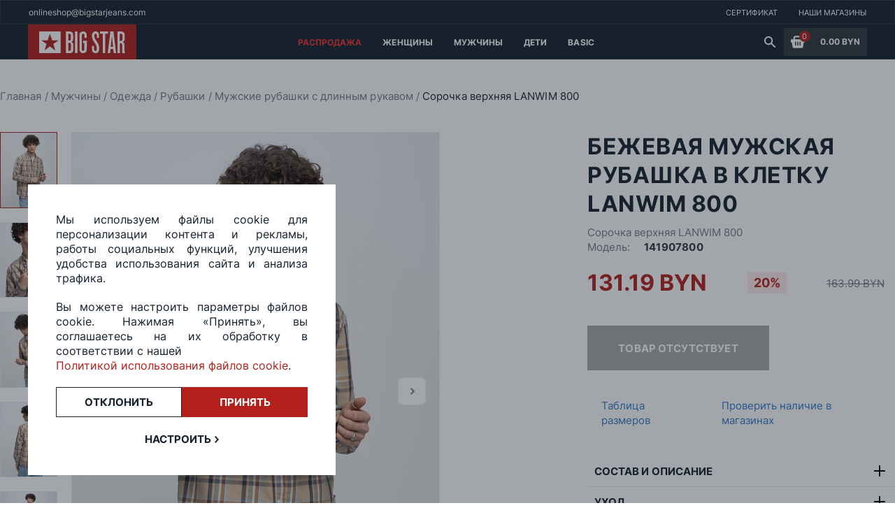

--- FILE ---
content_type: text/html; charset=utf-8
request_url: https://bigstar.by/product/sorochka-verhnyaya-lanwim-800
body_size: 21718
content:
<!doctype html>
<html data-n-head-ssr lang="en" data-n-head="%7B%22lang%22:%7B%22ssr%22:%22en%22%7D%7D">
  <head >
    <meta data-n-head="ssr" charset="utf-8"><meta data-n-head="ssr" name="viewport" content="width=device-width, initial-scale=1"><meta data-n-head="ssr" data-hid="charset" charset="utf-8"><meta data-n-head="ssr" data-hid="mobile-web-app-capable" name="mobile-web-app-capable" content="yes"><meta data-n-head="ssr" data-hid="apple-mobile-web-app-title" name="apple-mobile-web-app-title" content="BigStar"><meta data-n-head="ssr" data-hid="theme-color" name="theme-color" content="#B31F1A"><meta data-n-head="ssr" data-hid="og:type" name="og:type" property="og:type" content="website"><meta data-n-head="ssr" data-hid="og:title" name="og:title" property="og:title" content="BigStar"><meta data-n-head="ssr" data-hid="og:site_name" name="og:site_name" property="og:site_name" content="BigStar"><meta data-n-head="ssr" data-hid="og:description" name="og:description" property="og:description" content="```bash # install dependencies $ yarn install"><meta data-n-head="ssr" data-hid="description" name="description" content="Купить бежевая мужская рубашка в клетку LANWIM 800 в магазинах Big Star ★ с примеркой и доставкой по всей Беларуси ✅ Джинсы, куртки, шапки, обувь и другая одежда для нее и его"><meta data-n-head="ssr" property="og:url" content="https://bigstar.by/product/sorochka-verhnyaya-lanwim-800"><meta data-n-head="ssr" property="og:title" content="Бежевая мужская рубашка в клетку LANWIM 800 купить в Минске - Big Star"><meta data-n-head="ssr" property="og:description" content="Купить бежевая мужская рубашка в клетку LANWIM 800 в магазинах Big Star ★ с примеркой и доставкой по всей Беларуси ✅ Джинсы, куртки, шапки, обувь и другая одежда для нее и его"><meta data-n-head="ssr" property="og:type" content="product"><meta data-n-head="ssr" property="og:image" content="https://bigstar.by/product_images/141907800(1)_3.jpg"><title>Бежевая мужская рубашка в клетку LANWIM 800 купить в Минске - Big Star</title><link data-n-head="ssr" rel="icon" type="image/x-icon" href="/favicon.ico"><link data-n-head="ssr" data-hid="shortcut-icon" rel="shortcut icon" href="/_nuxt/dist/icons/icon_64x64.461bbe.png"><link data-n-head="ssr" data-hid="apple-touch-icon" rel="apple-touch-icon" href="/_nuxt/dist/icons/icon_512x512.461bbe.png" sizes="512x512"><link data-n-head="ssr" rel="manifest" href="/_nuxt/dist/manifest.fa230a14.json" data-hid="manifest"><link data-n-head="ssr" rel="canonical" href="https://bigstar.by/product/sorochka-verhnyaya-lanwim-800"><script data-n-head="ssr" data-hid="gtm-script">if(!window._gtm_init){window._gtm_init=1;(function(w,n,d,m,e,p){w[d]=(w[d]==1||n[d]=='yes'||n[d]==1||n[m]==1||(w[e]&&w[e][p]&&w[e][p]()))?1:0})(window,navigator,'doNotTrack','msDoNotTrack','external','msTrackingProtectionEnabled');(function(w,d,s,l,x,y){w[x]={};w._gtm_inject=function(i){if(w.doNotTrack||w[x][i])return;w[x][i]=1;w[l]=w[l]||[];w[l].push({'gtm.start':new Date().getTime(),event:'gtm.js'});var f=d.getElementsByTagName(s)[0],j=d.createElement(s);j.async=true;j.src='https://www.googletagmanager.com/gtm.js?id='+i;f.parentNode.insertBefore(j,f);};w[y]('GTM-P49GK8R')})(window,document,'script','dataLayer','_gtm_ids','_gtm_inject')}</script><script data-n-head="nuxt-jsonld" data-hid="nuxt-jsonld-76e34245" type="application/ld+json">[{"@context":"http://schema.org","@type":"BreadcrumbList","itemListElement":[{"@type":"ListItem","position":1,"item":{"@id":"/","name":"Главная"}},{"@type":"ListItem","position":2,"item":{"@id":"/category/men","name":"Мужчины"}},{"@type":"ListItem","position":3,"item":{"@id":"/category/men-clothes","name":"Одежда"}},{"@type":"ListItem","position":4,"item":{"@id":"/category/men-clothes-shirt","name":"Рубашки"}},{"@type":"ListItem","position":5,"item":{"@id":"/category/men-clothes-shirt/long-sleeve","name":"Мужские рубашки с длинным рукавом"}},{"@type":"ListItem","position":6,"item":{"@id":"/product/sorochka-verhnyaya-lanwim-800","name":"Сорочка верхняя LANWIM 800"}}]},{"@context":"http://schema.org","@type":"Product","name":"Сорочка верхняя LANWIM 800","description":"Купить бежевая мужская рубашка в клетку LANWIM 800 в магазинах Big Star ★ с примеркой и доставкой по всей Беларуси ✅ Джинсы, куртки, шапки, обувь и другая одежда для нее и его","image":"https://bigstar.by/product_images/141907800(1)_2.jpg","brand":{"@type":"Brand","name":"BIGSTAR"},"productID":"141907800","aggregateRating":{"@type":"AggregateRating","bestRating":"5","ratingCount":"13","ratingValue":"4,4"},"review":{"@type":"Review","reviewRating":{"@type":"Rating","ratingValue":"4,4","bestRating":"5"},"author":{"@type":"Person","name":"Big Star"}},"offers":{"@type":"Offer","url":"https://bigstar.by/product/sorochka-verhnyaya-lanwim-800","priceCurrency":"BYN","priceValidUntil":"2027-01-17","price":131.19,"itemCondition":"https://schema.org/NewCondition","availability":"https://schema.org/OutOfStock","seller":{"@type":"Organization","name":"Big Star"}}}]</script><link rel="preload" href="/_nuxt/dist/js/7df89436d2e63e634d45.js" as="script"><link rel="preload" href="/_nuxt/dist/js/244ed8ba5ad466b065e0.js" as="script"><link rel="preload" href="/_nuxt/dist/css/b717f88eca15f52853ed.css" as="style"><link rel="preload" href="/_nuxt/dist/js/6a64d601238db276ea54.js" as="script"><link rel="preload" href="/_nuxt/dist/css/bbe0bdffffb1b98f1e8b.css" as="style"><link rel="preload" href="/_nuxt/dist/js/4a7b7619cd9c6c6dcb44.js" as="script"><link rel="preload" href="/_nuxt/dist/css/b429b1004f74df1949a4.css" as="style"><link rel="preload" href="/_nuxt/dist/js/804ef87a9009344becd5.js" as="script"><link rel="preload" href="/_nuxt/dist/css/13a5d38092d0bf404fe0.css" as="style"><link rel="preload" href="/_nuxt/dist/js/848211549a8070f941b1.js" as="script"><link rel="preload" href="/_nuxt/dist/css/f3c00a094bd602c90b4f.css" as="style"><link rel="preload" href="/_nuxt/dist/js/e4d2c7f601438f5d5ba5.js" as="script"><link rel="preload" href="/_nuxt/dist/css/24b8cd1f90acdab5e598.css" as="style"><link rel="preload" href="/_nuxt/dist/js/d2061aaadb28af99888f.js" as="script"><link rel="preload" href="/_nuxt/dist/css/f9e74258f9d15a427fde.css" as="style"><link rel="preload" href="/_nuxt/dist/js/f7d2f0517510ffe7270d.js" as="script"><link rel="preload" href="/_nuxt/dist/css/1e53cf77ea14b354d77d.css" as="style"><link rel="preload" href="/_nuxt/dist/js/b430e9abd7834f5a2a8b.js" as="script"><link rel="preload" href="/_nuxt/dist/js/dc7c30495c77b3e1a5ae.js" as="script"><link rel="preload" href="/_nuxt/dist/css/0033cfd7b27a0d683be8.css" as="style"><link rel="preload" href="/_nuxt/dist/js/ee43ebf9f730bf46401b.js" as="script"><link rel="preload" href="/_nuxt/dist/js/b7f54313dc5bbe037a17.js" as="script"><link rel="preload" href="/_nuxt/dist/css/8f493f68b4a0fbf8b515.css" as="style"><link rel="preload" href="/_nuxt/dist/js/adc8b627c5103073398a.js" as="script"><link rel="preload" href="/_nuxt/dist/css/bb168a4c9c1b16483005.css" as="style"><link rel="preload" href="/_nuxt/dist/js/14f62d9bd807b4277675.js" as="script"><link rel="stylesheet" href="/_nuxt/dist/css/b717f88eca15f52853ed.css"><link rel="stylesheet" href="/_nuxt/dist/css/bbe0bdffffb1b98f1e8b.css"><link rel="stylesheet" href="/_nuxt/dist/css/b429b1004f74df1949a4.css"><link rel="stylesheet" href="/_nuxt/dist/css/13a5d38092d0bf404fe0.css"><link rel="stylesheet" href="/_nuxt/dist/css/f3c00a094bd602c90b4f.css"><link rel="stylesheet" href="/_nuxt/dist/css/24b8cd1f90acdab5e598.css"><link rel="stylesheet" href="/_nuxt/dist/css/f9e74258f9d15a427fde.css"><link rel="stylesheet" href="/_nuxt/dist/css/1e53cf77ea14b354d77d.css"><link rel="stylesheet" href="/_nuxt/dist/css/0033cfd7b27a0d683be8.css"><link rel="stylesheet" href="/_nuxt/dist/css/8f493f68b4a0fbf8b515.css"><link rel="stylesheet" href="/_nuxt/dist/css/bb168a4c9c1b16483005.css">
  </head>
  <body >
    <noscript data-n-head="ssr" data-hid="gtm-noscript" data-pbody="true"><iframe src="https://www.googletagmanager.com/ns.html?id=GTM-P49GK8R&" height="0" width="0" style="display:none;visibility:hidden" title="gtm"></iframe></noscript><div data-server-rendered="true" id="__nuxt"><!----><div id="__layout"><section class="default-layout" style="--swiper-theme-color:#B31F1A;"><header class="nav-section navigation-block" data-v-1c7ba150><!----> <div class="banner-block" data-v-1c7ba150><div class="text-wrapper" data-v-1c7ba150><span class="uppercase_text bold_text white_text small_text" data-v-1c7ba150></span></div> <div class="text-wrapper desktop" data-v-1c7ba150><span class="uppercase_text bold_text white_text small_text" data-v-1c7ba150></span></div> <div class="text-wrapper desktop" data-v-1c7ba150><span class="uppercase_text bold_text white_text small_text" data-v-1c7ba150></span></div></div> <div class="site_navigation" data-v-528b730d data-v-1c7ba150><div class="contacts" data-v-528b730d><a href="mailto:onlineshop@bigstarjeans.com" class="link" data-v-528b730d>onlineshop@bigstarjeans.com</a></div> <div class="mobile-contacts" data-v-528b730d><a href="mailto:onlineshop@bigstarjeans.com" data-v-528b730d><img src="/svg/mail.svg" width="19px" height="19px" class="logo_svg" data-v-528b730d></a></div> <div class="nav-links_container" data-v-528b730d><a href="/certificate" class="site_link" data-v-528b730d><span data-v-528b730d>Сертификат</span></a> <a href="/company/shop-list" class="site_link" data-v-528b730d><span data-v-528b730d>Наши магазины</span></a></div></div> <div class="catalog-navigation-container" data-v-1c7ba150><div class="logo-container" data-v-1c7ba150><button class="burger_button" data-v-1c7ba150><span data-v-1c7ba150></span></button> <a href="/" class="main_link clickable" data-v-1c7ba150><svg width="155" height="50" viewBox="0 0 155 50" fill="none" xmlns="http://www.w3.org/2000/svg" data-v-1c7ba150><rect width="155" height="50" fill="#B31F1A" data-v-1c7ba150></rect> <path fill-rule="evenodd" clip-rule="evenodd" d="M131.36 23.4685V13.2951H132.533C132.787 13.2951 133.104 13.3271 133.516 13.3591C133.928 13.3911 134.308 13.5831 134.594 13.903C134.847 14.1909 135.006 14.5428 135.069 14.9587C135.101 15.3426 135.132 15.7265 135.132 16.0464V20.3013C135.132 21.1331 135.069 21.709 134.974 22.0289C134.879 22.3488 134.784 22.5728 134.689 22.7007C134.403 23.0846 134.086 23.3086 133.674 23.3726C133.262 23.4365 132.945 23.4685 132.723 23.4685H131.36ZM39.0784 37.225L31.4067 31.4025L23.7351 37.225L26.5564 27.9154L19.1384 22.7007H28.1415L31.375 13.2951L34.6402 22.7007H43.675L36.257 27.9154L39.0784 37.225ZM16 10.032V41H46.8451V10.032H16ZM83.967 23.3406H80.6067H78.7363V26.6037H80.6067V34.8896C80.6067 35.5294 80.575 35.9773 80.4799 36.2972C80.4165 36.6171 80.3214 36.8411 80.1946 37.033C80.0044 37.289 79.8142 37.4809 79.5606 37.5769C79.307 37.6729 79.0851 37.7368 78.8314 37.7368C78.5778 37.7368 78.3242 37.6729 78.1023 37.5769C77.8487 37.4809 77.6268 37.289 77.4683 37.033C77.3415 36.8731 77.2464 36.6171 77.183 36.2972C77.1196 35.9773 77.0562 35.5294 77.0562 34.8896V16.4303C77.0562 15.9185 77.0562 15.4386 77.0879 14.9907C77.1196 14.5428 77.2464 14.1589 77.5 13.871C77.7219 13.6151 77.9438 13.4551 78.1974 13.3911C78.451 13.3271 78.7046 13.2951 78.9265 13.2951C79.1485 13.2951 79.4021 13.3271 79.6557 13.3911C79.9093 13.4551 80.1312 13.6151 80.3531 13.871C80.575 14.1909 80.7335 14.5428 80.7652 14.9587C80.7969 15.3746 80.7969 15.8225 80.7969 16.2704V19.3096H83.9987V15.2786C83.9987 14.6708 83.9036 14.031 83.6817 13.2951C83.4915 12.5593 83.1111 11.9515 82.6356 11.4396C82.1601 10.9598 81.5894 10.6078 80.9237 10.3839C80.258 10.16 79.5606 10.032 78.8314 10.032C78.1023 10.032 77.4049 10.16 76.7392 10.4479C76.0735 10.7358 75.5028 11.0877 75.059 11.5356C74.425 12.2074 74.0129 12.9112 73.8861 13.6791C73.7276 14.4469 73.6642 15.2147 73.6642 15.9185V34.7296C73.6642 35.5294 73.7276 36.3292 73.8544 37.129C73.9812 37.9288 74.2982 38.6646 74.8688 39.3684C75.2809 39.8483 75.8199 40.2642 76.4539 40.5521C77.0879 40.84 77.8487 41 78.7046 41C78.768 41 78.8314 41 78.8948 41C78.9582 41 79.0216 41 79.0851 41C79.941 41 80.6701 40.84 81.3358 40.5521C81.9698 40.2642 82.5088 39.8483 82.9209 39.3684C83.4915 38.6646 83.8085 37.9288 83.9353 37.129C84.0621 36.3292 84.1255 35.5294 84.1255 34.7296V23.3406H83.967ZM118.426 32.0103L120.011 16.6543L120.106 16.6863L121.691 32.0103H118.426ZM126.098 41L122.23 10.032H117.855L113.988 41H117.507L118.109 35.3055H121.977L122.579 41H126.098ZM110.532 41V13.2951H114.559V10.032H103.083V13.2951H107.109V41H110.532ZM91.5119 30.6987V34.3777C91.5119 34.7936 91.5119 35.2415 91.5436 35.7214C91.5436 36.2012 91.607 36.6811 91.7338 37.129C91.8289 37.6089 91.9874 38.0568 92.2093 38.5046C92.3995 38.9525 92.7165 39.3684 93.0969 39.6883C93.6358 40.2002 94.2698 40.5521 94.9356 40.7121C95.6013 40.872 96.2353 40.968 96.8059 40.968C97.5033 40.968 98.2008 40.872 98.8348 40.7121C99.5005 40.5521 100.103 40.0722 100.642 39.3364C101.212 38.5686 101.561 37.7368 101.656 36.8731C101.751 36.0093 101.783 35.1775 101.783 34.3777V33.8658C101.783 32.8421 101.72 31.9143 101.561 31.1146C101.403 30.3148 101.212 29.5789 100.99 28.9391C100.769 28.2993 100.483 27.7234 100.198 27.2116C99.9126 26.6997 99.6273 26.2198 99.3103 25.7399L96.4572 21.2611C95.7915 20.2694 95.3477 19.3736 95.1892 18.5098C94.999 17.646 94.9356 16.8142 94.9356 15.9505V15.5346C94.9356 14.8947 95.0941 14.3829 95.3794 13.967C95.6647 13.5191 96.1085 13.2951 96.6474 13.2951C97.2497 13.2951 97.7253 13.4871 98.0423 13.871C98.1691 13.999 98.5178 15.3106 98.5178 15.9185V19.3096H101.593V16.3024C101.593 15.6625 101.561 14.9267 101.498 14.1269C101.434 13.3271 101.149 12.5593 100.642 11.8235C100.103 11.0877 99.5005 10.6078 98.8031 10.3519C98.1057 10.096 97.3766 10 96.6157 10C95.8549 10 95.1575 10.128 94.5235 10.3839C93.8894 10.6398 93.2871 11.0877 92.7799 11.7595C92.2727 12.4314 91.9557 13.1032 91.7972 13.807C91.6387 14.5108 91.5436 15.1507 91.5436 15.7585V16.5583C91.5436 17.3901 91.6387 18.1899 91.7972 18.9577C91.9874 19.7255 92.1776 20.4293 92.3995 21.1011C92.5897 21.613 92.8433 22.1569 93.1603 22.7327C93.4456 23.3086 93.7626 23.8204 94.0796 24.3323L96.9644 28.9711C97.4399 29.7069 97.7887 30.4107 98.0106 31.1465C98.2325 31.8824 98.3593 32.6821 98.3593 33.5779V35.1455C98.3593 35.3695 98.3276 35.7214 98.2959 36.1693C98.2642 36.6171 98.1374 37.001 97.9155 37.289C97.7253 37.5129 97.535 37.6409 97.3131 37.6729C97.0912 37.7049 96.8693 37.7368 96.6474 37.7368C96.3304 37.7368 95.9817 37.6729 95.6013 37.5769C95.2209 37.4809 94.9356 37.161 94.7771 36.5851C94.7137 36.4252 94.682 36.1692 94.6503 35.8173C94.6186 35.4654 94.6186 35.2095 94.6186 35.0175V30.6987H91.5119ZM57.7186 23.0206V13.2951H58.733C59.2085 13.2951 59.5889 13.3591 59.9376 13.4871C60.2863 13.6151 60.54 13.775 60.7619 13.999C61.0472 14.3189 61.2374 14.7028 61.2691 15.1187C61.3008 15.5346 61.3325 15.9185 61.3325 16.2384V19.9494C61.3325 20.4613 61.3008 20.9092 61.2374 21.3571C61.174 21.773 61.0472 22.1249 60.7936 22.4128C60.5399 22.7007 60.2229 22.8927 59.9059 22.9567C59.5889 23.0206 59.3036 23.0526 59.0817 23.0526H57.7186V23.0206ZM57.7186 37.7368V26.2198H58.733C59.0183 26.2198 59.3987 26.2838 59.8425 26.3798C60.2863 26.4757 60.6668 26.7957 60.9838 27.2755C61.2057 27.6594 61.3642 28.1073 61.3642 28.5872C61.3959 29.0991 61.3959 29.6429 61.3959 30.2188V34.8256C61.3959 35.8493 61.2691 36.5531 61.0155 36.937C60.7936 37.289 60.4765 37.5129 60.0961 37.5769C59.7157 37.6409 59.3987 37.6729 59.1768 37.6729H57.7186V37.7368ZM54.3265 41H60.4131C61.3959 41 62.1884 40.8081 62.759 40.3922C63.3296 39.9763 63.7735 39.5284 64.0905 39.0165C64.4709 38.4087 64.6928 37.7368 64.7562 37.033C64.8196 36.3292 64.8513 35.6574 64.8513 34.9856V30.5707C64.8513 29.9629 64.8513 29.355 64.8196 28.8111C64.7879 28.2353 64.6611 27.7234 64.4709 27.2116C64.2807 26.7637 63.9954 26.3478 63.615 25.8999C63.2345 25.484 62.6322 25.1321 61.8714 24.9082L61.9031 24.7802C62.3469 24.6842 62.759 24.5243 63.1394 24.3003C63.5199 24.0764 63.8369 23.6925 64.0905 23.1806C64.3758 22.6687 64.566 22.1249 64.6294 21.549C64.6928 20.9732 64.7245 20.3973 64.7245 19.8215V16.7183C64.7245 15.8545 64.6611 14.9907 64.5343 14.0949C64.4075 13.1992 64.0905 12.3994 63.5198 11.7276C63.2028 11.3437 62.7273 10.9598 62.0933 10.6078C61.4593 10.2239 60.6351 10.064 59.5572 10.064H54.2948V41H54.3265ZM67.2606 41H70.6843V10.032H67.2606V41ZM139 41V40.7761C138.493 40.2002 138.207 39.6244 138.144 39.0165C138.081 38.4087 138.049 37.6089 138.049 36.6171V29.9948C138.049 29.483 138.017 28.8751 137.922 28.1393C137.827 27.4035 137.51 26.6997 136.908 26.0599C136.781 25.8999 136.622 25.7399 136.369 25.58C136.147 25.388 135.798 25.2281 135.418 25.1001V24.9721C136.337 24.7802 137.003 24.3963 137.478 23.7884C137.89 23.2766 138.144 22.6687 138.239 21.9649C138.334 21.2291 138.366 20.5573 138.366 19.9494V16.1744C138.366 15.9825 138.366 15.6945 138.334 15.3426C138.334 14.9907 138.271 14.6388 138.239 14.2869C138.176 13.903 138.081 13.5511 137.954 13.1672C137.827 12.7833 137.637 12.4314 137.415 12.0475C137.098 11.5996 136.749 11.2477 136.369 10.9598C135.988 10.6718 135.608 10.4799 135.228 10.3519C134.847 10.2239 134.467 10.128 134.086 10.096C133.706 10.064 133.421 10.032 133.135 10.032H127.968V41H131.392V26.7637H132.343C132.755 26.7637 133.104 26.8596 133.452 27.0196C133.769 27.2116 134.023 27.4035 134.181 27.6275C134.372 27.9154 134.498 28.2673 134.562 28.6832C134.594 29.0671 134.625 29.483 134.625 29.8989V37.321C134.625 38.2807 134.657 39.0165 134.752 39.5284C134.847 40.0722 135.006 40.5521 135.228 41H139Z" fill="white" data-v-1c7ba150></path></svg></a></div> <div class="link-catalog desktop-links" data-v-535e3796 data-v-1c7ba150><div class="catalog-link" data-v-535e3796><a href="/category/sale" data-v-535e3796><span class="link default_text white_text bold_text uppercase_text" style="color:#F0302A;" data-v-535e3796>
        Распродажа
      </span></a> <!----></div><div class="catalog-link" data-v-535e3796><a href="/category/women" data-v-535e3796><span class="link default_text white_text bold_text uppercase_text" style="color:#ffffff;" data-v-535e3796>
        Женщины
      </span></a> <div class="hover-container" data-v-535e3796><div class="child-container" data-v-535e3796><div class="child-category-block" data-v-535e3796><a href="/category/women-jeans" tab="span" class="child_header" data-v-535e3796>
            Джинсы
          </a> <a href="/category/women-jeans-super-skini" class="child_types" data-v-535e3796><span data-v-535e3796>
              Супер-скинни
            </span></a><a href="/category/women-jeans-high-waist" class="child_types" data-v-535e3796><span data-v-535e3796>
              Скинни
            </span></a><a href="/category/women-jeans-slim" class="child_types" data-v-535e3796><span data-v-535e3796>
              Слим
            </span></a><a href="/category/women-jeans-push-up" class="child_types" data-v-535e3796><span data-v-535e3796>
              Пуш-ап
            </span></a><a href="/category/women-jeans-narrowed" class="child_types" data-v-535e3796><span data-v-535e3796>
              Зауженные
            </span></a><a href="/category/women-jeans-straight" class="child_types" data-v-535e3796><span data-v-535e3796>
              Прямые
            </span></a><a href="/category/women-jeans-flare" class="child_types" data-v-535e3796><span data-v-535e3796>
              Клеш
            </span></a><a href="/category/women-jeans-wide" class="child_types" data-v-535e3796><span data-v-535e3796>
              Широкие 
            </span></a></div><div class="child-category-block" data-v-535e3796><a href="/category/women-clothes" tab="span" class="child_header" data-v-535e3796>
            Одежда
          </a> <a href="/category/women-clothes-jackets" class="child_types" data-v-535e3796><span data-v-535e3796>
              Куртки
            </span></a><a href="/category/women-clothes-vest" class="child_types" data-v-535e3796><span data-v-535e3796>
              Жилетки
            </span></a><a href="/category/women-clothes-blouse" class="child_types" data-v-535e3796><span data-v-535e3796>
              Рубашки, блузки
            </span></a><a href="/category/women-clothes-pullover" class="child_types" data-v-535e3796><span data-v-535e3796>
              Свитеры, кардиганы
            </span></a><a href="/category/women-clothes-t-shirt" class="child_types" data-v-535e3796><span data-v-535e3796>
              Футболки
            </span></a><a href="/category/women-clothes-trousers" class="child_types" data-v-535e3796><span data-v-535e3796>
              Брюки
            </span></a><a href="/category/women-clothes-shorts" class="child_types" data-v-535e3796><span data-v-535e3796>
              Шорты, комбинезоны
            </span></a><a href="/category/women-clothes-skirt" class="child_types" data-v-535e3796><span data-v-535e3796>
              Платья, юбки
            </span></a><a href="/category/womens-jumpers" class="child_types" data-v-535e3796><span data-v-535e3796>
              Джемперы
            </span></a><a href="/category/women-coat" class="child_types" data-v-535e3796><span data-v-535e3796>
              Пальто
            </span></a><a href="/category/women-tolstovki" class="child_types" data-v-535e3796><span data-v-535e3796>
              Толстовки
            </span></a><a href="/category/women-hoody" class="child_types" data-v-535e3796><span data-v-535e3796>
              Худи
            </span></a></div><div class="child-category-block" data-v-535e3796><a href="/category/women-clothes-shoes" tab="span" class="child_header" data-v-535e3796>
            Обувь
          </a> <a href="/category/women-clothes-gumshoes" class="child_types" data-v-535e3796><span data-v-535e3796>
              Кеды
            </span></a><a href="/category/women-clothes-snickers" class="child_types" data-v-535e3796><span data-v-535e3796>
              Кроссовки
            </span></a><a href="/category/women-clothes-low-shoe" class="child_types" data-v-535e3796><span data-v-535e3796>
              Ботинки, туфли
            </span></a><a href="/category/women-clothes-sandals" class="child_types" data-v-535e3796><span data-v-535e3796>
              Сандалии, сланцы
            </span></a></div><div class="child-category-block" data-v-535e3796><a href="/category/women-accessories" tab="span" class="child_header" data-v-535e3796>
            Аксессуары
          </a> <a href="/category/women-accessories-sunglasses" class="child_types" data-v-535e3796><span data-v-535e3796>
              Очки
            </span></a><a href="/category/women-accessories-caps" class="child_types" data-v-535e3796><span data-v-535e3796>
              Шапки
            </span></a><a href="/category/women-accessories-scarves" class="child_types" data-v-535e3796><span data-v-535e3796>
              Шарфы
            </span></a><a href="/category/women-accessories-gloves" class="child_types" data-v-535e3796><span data-v-535e3796>
              Перчатки
            </span></a><a href="/category/women-accessories-underwear" class="child_types" data-v-535e3796><span data-v-535e3796>
              Нижнее белье
            </span></a><a href="/category/women-accessories-socks" class="child_types" data-v-535e3796><span data-v-535e3796>
              Носки
            </span></a><a href="/category/women-accessories-belts" class="child_types" data-v-535e3796><span data-v-535e3796>
              Ремни
            </span></a><a href="/category/women-accessories-bags" class="child_types" data-v-535e3796><span data-v-535e3796>
              Сумки
            </span></a><a href="/category/women-accessories-wallets" class="child_types" data-v-535e3796><span data-v-535e3796>
              Кошельки
            </span></a><a href="/category/women-accessories-cap" class="child_types" data-v-535e3796><span data-v-535e3796>
              Кепки
            </span></a></div><div class="child-category-block" data-v-535e3796><a href="/category/women-collection" tab="span" class="child_header" data-v-535e3796>
            Коллекции
          </a> <a href="/category/women-size-plus" class="child_types" data-v-535e3796><span data-v-535e3796>
              Большие размеры 
            </span></a><a href="/category/women-100-byn" class="child_types" data-v-535e3796><span data-v-535e3796>
              Товары до 100 BYN
            </span></a></div> <!----></div></div></div><div class="catalog-link" data-v-535e3796><a href="/category/men" data-v-535e3796><span class="link default_text white_text bold_text uppercase_text" style="color:#ffffff;" data-v-535e3796>
        Мужчины
      </span></a> <div class="hover-container" data-v-535e3796><div class="child-container" data-v-535e3796><div class="child-category-block" data-v-535e3796><a href="/category/men-jeans" tab="span" class="child_header" data-v-535e3796>
            Джинсы
          </a> <a href="/category/men-jeans-slim" class="child_types" data-v-535e3796><span data-v-535e3796>
              Слим
            </span></a><a href="/category/men-jeans-tapered" class="child_types" data-v-535e3796><span data-v-535e3796>
              Зауженные
            </span></a><a href="/category/men-jeans-skinny" class="child_types" data-v-535e3796><span data-v-535e3796>
              Скинни
            </span></a><a href="/category/men-jeans-loose" class="child_types" data-v-535e3796><span data-v-535e3796>
              Свободные
            </span></a><a href="/category/men-jeans-straight" class="child_types" data-v-535e3796><span data-v-535e3796>
              Прямые
            </span></a></div><div class="child-category-block" data-v-535e3796><a href="/category/men-clothes" tab="span" class="child_header" data-v-535e3796>
            Одежда
          </a> <a href="/category/men-clothes-jackets" class="child_types" data-v-535e3796><span data-v-535e3796>
              Куртки, пальто
            </span></a><a href="/category/men-clothes-vest" class="child_types" data-v-535e3796><span data-v-535e3796>
              Жилетки
            </span></a><a href="/category/men-clothes-cardigan" class="child_types" data-v-535e3796><span data-v-535e3796>
              Джемперы
            </span></a><a href="/category/men-clothes-shirt" class="child_types" data-v-535e3796><span data-v-535e3796>
              Рубашки
            </span></a><a href="/category/men-clothes-pullover" class="child_types" data-v-535e3796><span data-v-535e3796>
              Свитеры, кардиганы
            </span></a><a href="/category/men-clothes-t-shirt" class="child_types" data-v-535e3796><span data-v-535e3796>
              Футболки
            </span></a><a href="/category/men-clothes-trousers" class="child_types" data-v-535e3796><span data-v-535e3796>
              Брюки
            </span></a><a href="/category/men-clothes-shorts" class="child_types" data-v-535e3796><span data-v-535e3796>
              Шорты
            </span></a><a href="/category/men-hoodies" class="child_types" data-v-535e3796><span data-v-535e3796>
              Худи, толстовки
            </span></a><a href="/category/men-swim-wear" class="child_types" data-v-535e3796><span data-v-535e3796>
              Плавки
            </span></a></div><div class="child-category-block" data-v-535e3796><a href="/category/men-clothes-shoes" tab="span" class="child_header" data-v-535e3796>
            Обувь
          </a> <a href="/category/men-clothes-gumshoes" class="child_types" data-v-535e3796><span data-v-535e3796>
              Кеды
            </span></a><a href="/category/men-clothes-snickers" class="child_types" data-v-535e3796><span data-v-535e3796>
              Кроссовки
            </span></a><a href="/category/men-clothes-boots" class="child_types" data-v-535e3796><span data-v-535e3796>
              Ботинки
            </span></a><a href="/category/men-clothes-sandals" class="child_types" data-v-535e3796><span data-v-535e3796>
              Сандалии, сланцы
            </span></a><a href="/category/men-shoes" class="child_types" data-v-535e3796><span data-v-535e3796>
              Туфли
            </span></a></div><div class="child-category-block" data-v-535e3796><a href="/category/men-accessories" tab="span" class="child_header" data-v-535e3796>
            Аксессуары
          </a> <a href="/category/men-accessories-scarves" class="child_types" data-v-535e3796><span data-v-535e3796>
              Шарфы
            </span></a><a href="/category/men-accessories-gloves" class="child_types" data-v-535e3796><span data-v-535e3796>
              Перчатки
            </span></a><a href="/category/men-accessories-underwear" class="child_types" data-v-535e3796><span data-v-535e3796>
              Трусы
            </span></a><a href="/category/men-accessories-socks" class="child_types" data-v-535e3796><span data-v-535e3796>
              Носки
            </span></a><a href="/category/men-accessories-bags" class="child_types" data-v-535e3796><span data-v-535e3796>
              Сумки
            </span></a><a href="/category/men-accessories-wallets" class="child_types" data-v-535e3796><span data-v-535e3796>
              Кошельки, портмоне
            </span></a><a href="/category/men-accessories-cap" class="child_types" data-v-535e3796><span data-v-535e3796>
              Кепки
            </span></a></div><div class="child-category-block" data-v-535e3796><a href="/category/men-collections" tab="span" class="child_header" data-v-535e3796>
            Коллекции
          </a> <a href="/category/men-size-plus" class="child_types" data-v-535e3796><span data-v-535e3796>
              Большие размеры
            </span></a><a href="/category/men-100-byn" class="child_types" data-v-535e3796><span data-v-535e3796>
              Товары до 100 BYN
            </span></a></div> <div class="banner-wrapper" data-v-535e3796><a href="01.09.2023 12:13:55" data-v-535e3796><img data-src="https://bigstar.bynull" data-v-535e3796></a></div></div></div></div><div class="catalog-link" data-v-535e3796><a href="/category/deti" data-v-535e3796><span class="link default_text white_text bold_text uppercase_text" style="color:white;" data-v-535e3796>
        Дети
      </span></a> <div class="hover-container" data-v-535e3796><div class="child-container" data-v-535e3796><div class="child-category-block" data-v-535e3796><a href="/category/devochki" tab="span" class="child_header" data-v-535e3796>
            Девочки
          </a> <a href="/category/devochki-dzhinsy-dlya-devochek" class="child_types" data-v-535e3796><span data-v-535e3796>
              Джинсы
            </span></a><a href="/category/devochki-obuv-dlya-devochek" class="child_types" data-v-535e3796><span data-v-535e3796>
              Обувь
            </span></a></div><div class="child-category-block" data-v-535e3796><a href="/category/malchiki" tab="span" class="child_header" data-v-535e3796>
            Мальчики
          </a> <a href="/category/malchiki-obuv-dlya-malchikov" class="child_types" data-v-535e3796><span data-v-535e3796>
              Обувь
            </span></a></div> <!----></div></div></div><div class="catalog-link" data-v-535e3796><a href="/category/basic" data-v-535e3796><span class="link default_text white_text bold_text uppercase_text" style="color:#ffffff;" data-v-535e3796>
        Basic
      </span></a> <div class="hover-container" data-v-535e3796><div class="child-container" data-v-535e3796><div class="child-category-block" data-v-535e3796><a href="/category/basic-women" tab="span" class="child_header" data-v-535e3796>
            Женщины
          </a> <a href="/category/basic-women-clothes" class="child_types" data-v-535e3796><span data-v-535e3796>
              Одежда
            </span></a><a href="/category/basic-women-clothes-trousers" class="child_types" data-v-535e3796><span data-v-535e3796>
              Брюки
            </span></a><a href="/category/basic-women-accessories" class="child_types" data-v-535e3796><span data-v-535e3796>
              Аксессуары
            </span></a></div><div class="child-category-block" data-v-535e3796><a href="/category/basic-men" tab="span" class="child_header" data-v-535e3796>
            Мужчины
          </a> <a href="/category/basic-men-clothes" class="child_types" data-v-535e3796><span data-v-535e3796>
              Одежда
            </span></a><a href="/category/basic-men-clothes-trousers" class="child_types" data-v-535e3796><span data-v-535e3796>
              Брюки
            </span></a><a href="/category/basic-men-accessories" class="child_types" data-v-535e3796><span data-v-535e3796>
              Аксессуары
            </span></a></div> <!----></div></div></div></div> <div class="account-info_block" data-v-1c7ba150><div class="svg_wrapper account-wrapper" data-v-1c7ba150><img src="/svg/search.svg" width="18px" height="18px" data-v-1c7ba150></div> <!----> <!----> <a href="/basket" class="svg_wrapper" data-v-1c7ba150><div class="amount_block" data-v-1c7ba150><div class="svg_block" data-v-1c7ba150><svg width="40" height="40" viewBox="0 0 40 40" xmlns="http://www.w3.org/2000/svg" data-v-1c7ba150><rect width="40" height="40" data-v-1c7ba150></rect> <path d="M26.1324 16.1733V13.9333C26.1324 12.4925 24.9829 11.3198 23.5421 11.3198H16.4802C15.0394 11.3198 13.8663 12.4921 13.8663 13.9333V16.1729H11.1373C10.5092 16.1729 10 16.6821 10 17.3102V19.7825C10 20.411 10.5092 20.9198 11.1373 20.9198H11.4762L12.7189 27.7465C12.8171 28.2869 13.2884 28.6798 13.8376 28.6798H26.1851C26.7348 28.6798 27.2052 28.2869 27.3039 27.7461L28.5457 20.9198H28.8619C29.4899 20.9198 29.9992 20.411 29.9992 19.7825V17.3102C29.9992 16.6821 29.4899 16.1729 28.8619 16.1729L26.1324 16.1733ZM15.9731 13.9333C15.9731 13.6585 16.2054 13.4266 16.4802 13.4266H23.5434C23.8178 13.4266 24.0265 13.6585 24.0265 13.9333V16.1729H15.9731V13.9333ZM17.5463 24.6154C17.5463 25.0525 17.1968 25.4066 16.7597 25.4066C16.323 25.4066 15.9731 25.0525 15.9731 24.6154V20.2719C15.9731 19.8348 16.323 19.4811 16.7597 19.4811C17.1972 19.4811 17.5463 19.8356 17.5463 20.2719V24.6154ZM20.7996 24.6154C20.7996 25.0525 20.4498 25.4066 20.0131 25.4066C19.5764 25.4066 19.2261 25.0525 19.2261 24.6154V20.2719C19.2261 19.8348 19.5764 19.4811 20.0131 19.4811C20.4502 19.4811 20.7996 19.8356 20.7996 20.2719V24.6154ZM24.053 24.6154C24.053 25.0525 23.7032 25.4066 23.2669 25.4066C22.8297 25.4066 22.4799 25.0525 22.4799 24.6154V20.2719C22.4799 19.8348 22.8297 19.4811 23.2669 19.4811C23.7032 19.4811 24.053 19.8356 24.053 20.2719V24.6154Z" fill="white" data-v-1c7ba150></path></svg> <span class="count_number" data-v-1c7ba150>0</span></div> <span class="default_text small_text uppercase_text white_text bold_text" data-v-1c7ba150>
            0.00 BYN
          </span></div></a></div></div> <!----> <!----></header> <div class="product_view" data-v-120a4646><div class="page-container" data-v-65e65ab8 data-v-120a4646><div class="back-button" data-v-65e65ab8><object type="image/svg+xml" data="/svg/shevron-left-black.svg" width="19px" height="19px" data-v-65e65ab8></object> <span class="back-button__text default_text" data-v-65e65ab8>Мужские рубашки с длинным рукавом</span></div> <div class="reference_list" data-v-65e65ab8><a href="/" class="default_text placeholder_text reference_list__link nuxt-link-active" data-v-65e65ab8>
      Главная
    </a><a href="/category/men" class="default_text placeholder_text reference_list__link" data-v-65e65ab8>
      Мужчины
    </a><a href="/category/men-clothes" class="default_text placeholder_text reference_list__link" data-v-65e65ab8>
      Одежда
    </a><a href="/category/men-clothes-shirt" class="default_text placeholder_text reference_list__link" data-v-65e65ab8>
      Рубашки
    </a><a href="/category/men-clothes-shirt/long-sleeve" class="default_text placeholder_text reference_list__link" data-v-65e65ab8>
      Мужские рубашки с длинным рукавом
    </a><a href="/product/sorochka-verhnyaya-lanwim-800" aria-current="page" class="default_text placeholder_text reference_list__link nuxt-link-exact-active nuxt-link-active" data-v-65e65ab8>
      Сорочка верхняя LANWIM 800
    </a></div> <div class="product-view_info_block" data-v-65e65ab8><div class="gallery-wrapper" data-v-750cc969 data-v-65e65ab8><div class="gallery_mobile" data-v-750cc969><div aria-label="Slideshow" class="vueperslides no-shadow vueperslides--no-animation" data-v-750cc969><!----><div class="vueperslides__inner"><div aria-live="polite" class="vueperslides__parallax-wrapper" style="padding-bottom:33.33333333333333%;"><div class="vueperslides__track"><div class="vueperslides__track-inner" style="transition-duration:0ms;transform:translate3d(0%, 0, 0);will-change:auto;"><div target="_self" aria-hidden="false" class="vueperslide vueperslide--visible" data-v-750cc969><!----><!----><div class="vueperslide__content-wrapper" data-v-750cc969><img src="https://bigstar.by/product_images/141907800(1)_2.jpg" alt="Сорочка верхняя LANWIM 800" loading="lazy" data-v-750cc969></div><!----></div><div target="_self" aria-hidden="true" class="vueperslide" data-v-750cc969><!----><!----><div class="vueperslide__content-wrapper" data-v-750cc969><img src="https://bigstar.by/product_images/141907800(3)_2.jpg" alt="Сорочка верхняя LANWIM 800" loading="lazy" data-v-750cc969></div><!----></div><div target="_self" aria-hidden="true" class="vueperslide" data-v-750cc969><!----><!----><div class="vueperslide__content-wrapper" data-v-750cc969><img src="https://bigstar.by/product_images/141907800(2)_2.jpg" alt="Сорочка верхняя LANWIM 800" loading="lazy" data-v-750cc969></div><!----></div><div target="_self" aria-hidden="true" class="vueperslide" data-v-750cc969><!----><!----><div class="vueperslide__content-wrapper" data-v-750cc969><img src="https://bigstar.by/product_images/141907800(4)_2.jpg" alt="Сорочка верхняя LANWIM 800" loading="lazy" data-v-750cc969></div><!----></div><div target="_self" aria-hidden="true" class="vueperslide" data-v-750cc969><!----><!----><div class="vueperslide__content-wrapper" data-v-750cc969><img src="https://bigstar.by/product_images/141907800(5)_2.jpg" alt="Сорочка верхняя LANWIM 800" loading="lazy" data-v-750cc969></div><!----></div><div target="_self" aria-hidden="true" class="vueperslide" data-v-750cc969><!----><!----><div class="vueperslide__content-wrapper" data-v-750cc969><img src="https://bigstar.by/product_images/141907800(6)_2.jpg" alt="Сорочка верхняя LANWIM 800" loading="lazy" data-v-750cc969></div><!----></div><div target="_self" aria-hidden="true" class="vueperslide" data-v-750cc969><!----><!----><div class="vueperslide__content-wrapper" data-v-750cc969><img src="https://bigstar.by/product_images/141907800(7)_2.jpg" alt="Сорочка верхняя LANWIM 800" loading="lazy" data-v-750cc969></div><!----></div><div target="_self" aria-hidden="true" class="vueperslide" data-v-750cc969><!----><!----><div class="vueperslide__content-wrapper" data-v-750cc969><img src="https://bigstar.by/product_images/141907800(8)_2.jpg" alt="Сорочка верхняя LANWIM 800" loading="lazy" data-v-750cc969></div><!----></div><!----><!----></div></div></div><!----><!----><!----><!----><!----></div><!----><!----></div></div> <div class="gallery_block" data-v-750cc969><div class="minor_pictures_container" data-v-750cc969><div class="minor_picture_block selected_thumd" data-v-750cc969><!----> <img src="https://bigstar.by/product_images/141907800(1)_3.jpg" alt="Сорочка верхняя LANWIM 800" loading="lazy" data-v-750cc969></div><div class="minor_picture_block" data-v-750cc969><!----> <img src="https://bigstar.by/product_images/141907800(3)_3.jpg" alt="Сорочка верхняя LANWIM 800" loading="lazy" data-v-750cc969></div><div class="minor_picture_block" data-v-750cc969><!----> <img src="https://bigstar.by/product_images/141907800(2)_3.jpg" alt="Сорочка верхняя LANWIM 800" loading="lazy" data-v-750cc969></div><div class="minor_picture_block" data-v-750cc969><!----> <img src="https://bigstar.by/product_images/141907800(4)_3.jpg" alt="Сорочка верхняя LANWIM 800" loading="lazy" data-v-750cc969></div><div class="minor_picture_block" data-v-750cc969><!----> <img src="https://bigstar.by/product_images/141907800(5)_3.jpg" alt="Сорочка верхняя LANWIM 800" loading="lazy" data-v-750cc969></div><div class="minor_picture_block" data-v-750cc969><!----> <img src="https://bigstar.by/product_images/141907800(6)_3.jpg" alt="Сорочка верхняя LANWIM 800" loading="lazy" data-v-750cc969></div><div class="minor_picture_block" data-v-750cc969><!----> <img src="https://bigstar.by/product_images/141907800(7)_3.jpg" alt="Сорочка верхняя LANWIM 800" loading="lazy" data-v-750cc969></div><div class="minor_picture_block" data-v-750cc969><!----> <img src="https://bigstar.by/product_images/141907800(8)_3.jpg" alt="Сорочка верхняя LANWIM 800" loading="lazy" data-v-750cc969></div></div> <div class="major_picture_block" data-v-750cc969><img src="https://bigstar.by/product_images/141907800(1)_2.jpg" alt="Сорочка верхняя LANWIM 800" loading="lazy" data-v-750cc969> <div class="button prev_button" data-v-750cc969><img src="/svg/slider-arrow-left.svg" width="40px" height="40px" class="logo_svg" data-v-750cc969></div> <div class="button next_button" data-v-750cc969><img src="/svg/slider-arrow-right.svg" width="40px" height="40px" class="logo_svg" data-v-750cc969></div></div></div></div> <div class="product_view_info" data-v-65e65ab8><h1 class="h1_header">
      Бежевая мужская рубашка в клетку LANWIM 800
    </h1> <noindex class="light_label"><span class="gost-header">Сорочка верхняя LANWIM 800</span></noindex> <div class="articul_block"><span class="light_label">Модель:</span> <span class="articul_block__label"><b>141907800</b></span></div> <div class="status_block"><div class="price_block"><span class="price_block__current">
          131.19 BYN
        </span> <span class="price_block__percent">20%</span> <span class="price_block__regular">
          163.99 BYN
        </span></div></div> <!----> <div class="backet_block"><button disabled="disabled" class="backet_block__backet"><span class="default_text bold_text">Товар отсутствует</span></button> <!----></div> <div class="info_block"><span class="clickable">Таблица размеров</span> <span class="clickable">Проверить наличие в магазинах</span></div> <div class="condition_list_block"><div class="condition_block clickable"><div class="condition_header"><span class="default_text bold_text">Состав и описание</span> <div class="condition_status_block"></div></div> <div class="condition_description default_text"><table><tr><!----> <!----></tr><tr><td style="width: 1px; white-space: nowrap">
                Состав:
              </td> <td><b>100% хлопок</b></td></tr><tr><td style="width: 1px; white-space: nowrap">
                Цвет:
              </td> <td><b>бежевый</b></td></tr><tr><td style="width: 1px; white-space: nowrap">
                Страна:
              </td> <td><b>Индия</b></td></tr><tr><td style="width: 1px; white-space: nowrap">
                Пол:
              </td> <td><b>мужчина</b></td></tr><tr><td style="width: 1px; white-space: nowrap">
                Узор:
              </td> <td><b>клетка</b></td></tr><tr><td style="width: 1px; white-space: nowrap">
                Застежка:
              </td> <td><b>пуговицы</b></td></tr><tr><td style="width: 1px; white-space: nowrap">
                Крой:
              </td> <td><b>классический</b></td></tr><tr><!----> <!----></tr><tr><!----> <!----></tr><tr><!----> <!----></tr><tr><!----> <!----></tr></table> <div class="product_description"></div></div></div> <div class="condition_block clickable"><div class="default_text bold_text condition_header"><span>Уход</span> <div class="condition_status_block"></div></div> <div class="condition_description justify-center default_text">
          Максимальная температура стирки 30 градусов, не отбеливать, не сушить в барабанной сушилке, максимальная температура глажки 150 градусах, не подвергать химчистке. ВАЖНО: на первой стадии использования изделие может окрашивать другие вещи. Перед стиркой следует вывернуть продукт наизнанку. Стирать с одеждой похожих цветов. Принт чувствителен к температуре.
        </div></div> <div class="condition_block clickable"><div class="default_text condition_header"><span class="default_text bold_text">Доставка и оплата</span> <div class="condition_status_block"></div></div> <div class="condition_description default_text"><div class="delivery-item"><div><svg width="40" height="40" viewBox="0 0 40 40" fill="none" xmlns="http://www.w3.org/2000/svg"><rect y="40" width="40" height="40" rx="8" transform="rotate(-90 0 40)" fill="#FFE8E8"></rect> <path d="M13 15.998L20 13L27 15.998M13 15.998L20 18.9961M13 15.998V16M27 15.998L20 18.9961M27 15.998V24L20 27M27 15.998L20 19V27M20 18.9961V27M20 18.9961L13 16M20 27L13 24V16" stroke="#B31F1A" stroke-linejoin="round"></path></svg></div> <div><div class="delivery-title"><a href="/clients/delivery">Курьер DPD</a></div> <div class="delivery-description">
                — при заказе до 99 рублей стоимость доставки 5 рублей;<br>
— при заказе свыше 99,01 рублей — доставка 10 рублей
              </div></div></div> <div class="delivery-item"><div><svg width="40" height="40" viewBox="0 0 40 40" fill="none" xmlns="http://www.w3.org/2000/svg"><rect y="40" width="40" height="40" rx="8" transform="rotate(-90 0 40)" fill="#FFE8E8"></rect> <path d="M14.949 26.898L15.3962 26.6743L15.3962 26.6743L14.949 26.898ZM25.051 26.898L25.4982 27.1216L25.4982 27.1216L25.051 26.898ZM13.2032 18.5H26.7968V17.5H13.2032V18.5ZM26.5 18.2032V18.642H27.5V18.2032H26.5ZM24.8859 26.5H15.1141V27.5H24.8859V26.5ZM13.5 18.642V18.2032H12.5V18.642H13.5ZM15.3962 26.6743C14.1492 24.1804 13.5 21.4303 13.5 18.642H12.5C12.5 21.5856 13.1853 24.4887 14.5018 27.1216L15.3962 26.6743ZM15.1141 26.5C15.2336 26.5 15.3428 26.5675 15.3962 26.6743L14.5018 27.1216C14.6177 27.3535 14.8548 27.5 15.1141 27.5V26.5ZM24.6038 26.6743C24.6572 26.5675 24.7664 26.5 24.8859 26.5V27.5C25.1452 27.5 25.3823 27.3535 25.4982 27.1216L24.6038 26.6743ZM26.5 18.642C26.5 21.4303 25.8508 24.1804 24.6038 26.6743L25.4982 27.1216C26.8147 24.4887 27.5 21.5856 27.5 18.642H26.5ZM26.7968 18.5C26.6329 18.5 26.5 18.3671 26.5 18.2032H27.5C27.5 17.8148 27.1852 17.5 26.7968 17.5V18.5ZM13.2032 17.5C12.8148 17.5 12.5 17.8148 12.5 18.2032H13.5C13.5 18.3671 13.3671 18.5 13.2032 18.5V17.5ZM16.4287 18.2572L19.4287 13.2572L18.5713 12.7428L15.5713 17.7428L16.4287 18.2572ZM20.5713 13.2572L23.5713 18.2572L24.4287 17.7428L21.4287 12.7428L20.5713 13.2572Z" fill="#B31F1A"></path></svg></div> <div><div class="delivery-title"><a href="/clients/delivery">Самовывоз</a></div> <div class="delivery-description">
                Бесплатная доставка в любой магазин сети при заказе на любую сумму
              </div></div></div></div></div> <div class="condition_block clickable"><div class="default_text condition_header"><span class="default_text bold_text">Возврат</span> <div class="condition_status_block"></div></div> <div class="condition_description justify-center default_text"><p>
            Товар можно вернуть в течение 14-ти дней после покупки Возврат можно
            оформить
            <a href="/clients/returns">через курьера или самостоятельно</a>
            в стационарных магазинах Минска
          </p></div></div> <div class="condition_block clickable"><div class="default_text condition_header"><span class="default_text bold_text">Об изготовителе</span> <div class="condition_status_block"></div></div> <div class="condition_description default_text"><div class="wrap-lines"><div class="lines-name"><p>Изготовитель</p> <p>Адрес</p> <p>Импортёр</p> <p>Адрес</p></div> <div class="lines-value"><p> BIG STAR LTD Sp.z.o.o.</p> <p>Poland, Kalisz, al.Wojska Polskiego 21/21a</p> <p>ООО «БИГ СТАР»</p> <p>г. Минск, ул.Тимирязева 65Б,оф.1107Б</p></div></div></div></div></div> <div class="backet_block--mobile"><button disabled="disabled" class="red_button"><span class="default_text bold_text white_text uppercase_text">Товар отсутствует</span></button></div> <!----></div></div> <!----> <!----> <!----></div></div> <div class="footer-wrapper" data-v-44a161a5><div id="footer" class="top-block" data-v-44a161a5><div class="left-block" data-v-44a161a5><div class="links-wrapper" data-v-44a161a5><div class="part" data-v-44a161a5><div class="part__header-wrapper" data-v-44a161a5><span class="part__header" data-v-44a161a5>О нас</span> <img src="/svg/shevron-right.svg" width="7px" height="13px" data-v-44a161a5></div> <div class="part__links" data-v-44a161a5><a href="/about-us-general" data-v-44a161a5>О нас</a> <a href="/company/shop-list" data-v-44a161a5>Наши магазины</a> <a href="/public-offer" data-v-44a161a5>Договор публичной оферты</a> <a href="/privacy-policy" data-v-44a161a5>Политика конфиденциальности</a> <a href="/processing-of-personal-data.pdf" target="_blank" data-v-44a161a5>Обработка персональных данных</a></div></div> <div class="part" data-v-44a161a5><div class="part__header-wrapper" data-v-44a161a5><span class="part__header" data-v-44a161a5>Клиентам</span> <img src="/svg/shevron-right.svg" width="7px" height="13px" data-v-44a161a5></div> <div class="part__links" data-v-44a161a5><a href="/clients/delivery" data-v-44a161a5>Доставка</a> <a href="/clients/payment-type" data-v-44a161a5>Оплата</a> <a href="/promos" data-v-44a161a5>Акции</a> <a href="/clients/returns" data-v-44a161a5>Возврат</a> <a href="/certificate" data-v-44a161a5>Электронный сертификат</a> <a href="/clients/unsubscribe" data-v-44a161a5>Отписаться от рассылки</a> <a href="#" data-v-44a161a5>Настройка политики cookie</a></div></div> <div class="part" data-v-44a161a5><div class="part__header-wrapper" data-v-44a161a5><span class="part__header" data-v-44a161a5>Помощь</span> <img src="/svg/shevron-right.svg" width="7px" height="13px" data-v-44a161a5></div> <div class="part__links" data-v-44a161a5><a href="/clients/size-selection" data-v-44a161a5>Как подобрать размер</a> <a href="/clients/how-get-discount" data-v-44a161a5>Как получить скидку на покупку</a> <a href="/certificate/rules" data-v-44a161a5>Как купить сертификат</a> <a href="/denim-guide" data-v-44a161a5>Как выбрать джинсы</a></div></div> <div class="part subscribe" data-v-44a161a5><div class="part__header-wrapper" data-v-44a161a5><span class="part__header" data-v-44a161a5>Подпишись на рассылку</span> <img src="/svg/shevron-right.svg" width="7px" height="13px" data-v-44a161a5></div> <div class="part__links" data-v-44a161a5><span class="text" data-v-44a161a5>
              Подпишитесь на нашу рассылку и узнавайте первыми о последних акциях.
              </span> <div class="error-wrapper" data-v-44a161a5><!----></div> <input placeholder="Введите ваш e-mail" value="" class="default_input" data-v-44a161a5> <button class="dark_button" data-v-44a161a5><span data-v-44a161a5>Подписаться</span></button></div></div></div> <div class="about-company" data-v-44a161a5><span data-v-44a161a5>ООО «БИГ СТАР», УНП 490986593</span> <span data-v-44a161a5>Юридический адрес: 220035, Республика Беларусь, г.Минск, ул.Тимирязева 65Б, оф.1107Б</span> <span data-v-44a161a5>Свидетельство о государственной регистрации: №490986593 от 14.03.2017.</span> <span data-v-44a161a5>Регистрация в Торговом реестре: №494648 от 22.10.2020.</span> <span data-v-44a161a5>Заказы, оформленные в рабочий день после 18:00, а также в выходные или праздники, обрабатываются на
          следующий рабочий день.</span> <span data-v-44a161a5>
          Оценка 4,4
          <span style="color: #fff;" data-v-44a161a5>★★★★★</span>
          на основе
          <a href="https://www.google.com/maps/place/Big+Star/@53.926098,27.3578687,12z/data=!4m10!1m2!2m1!1zYmlnIHN0YXIg0LzQuNC90YHQug!3m6!1s0x46dbc5d99cf08203:0x8907b5400b4343c7!8m2!3d53.926098!4d27.510304!15sChNiaWcgc3RhciDQvNC40L3RgdC6WhUiE2JpZyBzdGFyINC80LjQvdGB0LqSAQ5jbG90aGluZ19zdG9yZeABAA!16s%2Fg%2F11ls_hv3qw?entry=ttu&g_ep=EgoyMDI0MTAwMi4xIKXMDSoASAFQAw%3D%3D" rel="nofollow" target="_blank" style="color: #888888;" data-v-44a161a5>
            13 отзывов.
          </a></span></div></div> <div class="right-block" data-v-44a161a5><div class="part" data-v-44a161a5><span class="part__header" data-v-44a161a5>Подпишись на рассылку</span> <span class="text" data-v-44a161a5>
          Подписчики первыми узнают о скидочных акциях!
        </span> <div class="error-wrapper" data-v-44a161a5><!----></div> <input placeholder="Введите ваш e-mail" value="" class="default_input" data-v-44a161a5> <br data-v-44a161a5> <span class="text" data-v-44a161a5><div class="checkbox-wrapper" data-v-d4602314 data-v-44a161a5><div class="checkbox" data-v-d4602314><img src="/svg/checked_red.svg" class="checked--svg" data-v-d4602314></div> <span class="checkbox-label" data-v-d4602314>Вы даете согласие на <a href='/processing-of-personal-data.pdf' target='_blank'>обработку ваших персональных данных</a> согласно <a href='/policy-processing-pd.pdf'>Положения о политике</a> в отношении обработки персональных данных, а также принимаете условия договора публичной оферты.</span></div></span> <div class="error-wrapper" data-v-44a161a5><!----></div> <button class="dark_button" data-v-44a161a5><span data-v-44a161a5>Подписаться</span></button></div></div></div> <div class="bottom-block" data-v-461ba871 data-v-44a161a5><div class="picture-wrapper" data-v-461ba871><div class="left-block" data-v-461ba871><div class="logo-wrapper" data-v-461ba871><img data-src="/svg/red_logo.svg" class="logo_svg" data-v-461ba871> <span data-v-461ba871>Copyright © все права защищены bigstarjeans.com</span></div> <div data-v-461ba871><a target="_blanlk" href="https://www.facebook.com/bigstarminsk" class="social_refs" data-v-461ba871><img data-src="/svg/fb.svg" data-v-461ba871></a> <a target="_blanlk" href="https://www.instagram.com/bigstar_by" class="social_refs" data-v-461ba871><img data-src="/svg/insta.svg" data-v-461ba871></a></div></div> <div class="logos-wrapper" data-v-461ba871><img data-src="/svg/webpay.svg" class="webpay" data-v-461ba871> <img data-src="/svg/visa.svg" class="visa" data-v-461ba871> <img data-src="/svg/ver-by-visa.svg" class="ver-by-visa" data-v-461ba871> <img data-src="/svg/mastercard.svg" class="mastercard" data-v-461ba871> <img data-src="/svg/MC-secure.svg" class="MC-secure" data-v-461ba871> <img data-src="/svg/belcart.svg" class="belcart" data-v-461ba871> <img data-src="/svg/belcart-pass.svg" class="belcart-pass" data-v-461ba871> <img data-src="/svg/halva_footer.svg" class="halva_footer" data-v-461ba871> <img data-src="/svg/karta_pokupok.svg" class="karta_pokupok" data-v-461ba871></div></div> <div class="signature" data-v-461ba871><span class="copyright" data-v-461ba871>Copyright © все права защищены bigstarjeans.com</span> <div data-v-461ba871><span data-v-461ba871>Разработка сайта</span> <a href="https://restfront.by" target="_blank" data-v-461ba871>restfront.by</a></div></div></div> <div class="scroll-top" data-v-44a161a5><img src="/svg/up-arrow.svg" width="14px" height="14px" data-v-44a161a5></div> <!----></div> <div class="modals_list_container"><!----> <!----> <!----> <!----> <!----></div></section></div></div><script>window.__NUXT__=(function(a,b,c,d,e,f,g,h,i,j,k,l,m,n,o,p,q,r,s,t,u,v,w,x,y,z,A,B,C,D,E,F,G,H,I,J,K,L,M,N,O,P,Q,R,S,T,U,V,W,X,Y,Z,_,$,aa,ab,ac,ad,ae,af,ag,ah,ai,aj,ak,al,am,an,ao,ap,aq,ar,as,at,au,av,aw,ax,ay,az,aA,aB,aC,aD,aE,aF,aG,aH,aI,aJ,aK,aL,aM,aN,aO,aP,aQ,aR,aS,aT,aU,aV,aW,aX,aY,aZ,a_,a$,ba,bb,bc,bd,be,bf,bg,bh,bi,bj,bk,bl,bm,bn,bo,bp,bq,br,bs,bt,bu,bv,bw,bx,by,bz,bA,bB,bC,bD,bE,bF,bG,bH,bI,bJ,bK,bL,bM,bN,bO,bP,bQ,bR,bS,bT,bU,bV,bW,bX,bY,bZ,b_,b$,ca,cb,cc,cd,ce,cf,cg,ch,ci,cj,ck,cl,cm,cn,co,cp,cq,cr,cs,ct,cu,cv,cw,cx,cy,cz,cA,cB,cC,cD,cE,cF,cG,cH,cI,cJ,cK,cL,cM,cN,cO,cP,cQ,cR,cS,cT,cU,cV,cW,cX,cY,cZ,c_,c$,da,db,dc,dd,de,df,dg,dh,di,dj,dk,dl,dm,dn,do0,dp,dq,dr,ds,dt,du,dv,dw,dx,dy,dz,dA,dB,dC,dD,dE,dF,dG,dH,dI,dJ,dK,dL,dM,dN){aI.product_id=8924922682;aI.display_name=aJ;aI.seo_name="Бежевая мужская рубашка в клетку LANWIM 800";aI.price_regular=163.99;aI.price_current=131.19;aI.product_code="141907800";aI.description=T;aI.url=Y;aI.category_id=U;aI.category_name=P;aI.category_description="\u003Ch3\u003EМужские рубашки и сорочки Биг Стар&nbsp;\u003C\u002Fh3\u003E\u003Cp\u003EНаходитесь в поиске стильной рубашки или же сорочки? Хотите подобрать удобную и практичную вещь в гардероб? Интернет-магазин Big Star предлагает широкий ассортимент мужских рубашек и сорочек на любой вкус – из хлопка, из вискозы, в клетку, с коротким рукавом, базовые, однотонные, классические и другие. Условно модели делятся на 3 основных типа: классические, повседневные и casual.\u003C\u002Fp\u003E\u003Ch3\u003EОсобенности выбора рубашек и сорочек для мужчин\u003C\u002Fh3\u003E\u003Cp\u003EГрамотный выбор рубашки поможет подчеркнуть фигуру и скрыть недочеты. Различные рисунки и принты на рубашке помогут визуально скорректировать фигуру: вертикальная полоска увеличит рост мужчины, в то время как горизонтальная полоска подойдет высоким и худым мужчинам. Выбирая рубашки и сорочки, учитывайте особенности Вашей фигуры.\u003C\u002Fp\u003E\u003Cp\u003EСтоит обращать внимание на следующие параметры:\u003C\u002Fp\u003E\u003Cul\u003E\u003Cli\u003EДлина рукава должна доходить до сустава большого пальца;\u003C\u002Fli\u003E\u003Cli\u003EКачественные плечевые швы, которые располагаются по линии окончания плеча;\u003C\u002Fli\u003E\u003Cli\u003EФасон рубашки для крупных по фигуре мужчин должен быть свободным, а стройным и худым мужчинам лучше выбирать приталенную модель;\u003C\u002Fli\u003E\u003Cli\u003EХорошая и качественная ткань;\u003C\u002Fli\u003E\u003Cli\u003EВоротник не должен сдавливать шею и иметь расстояние в два пальца от шеи;\u003C\u002Fli\u003E\u003Cli\u003EВ заправленном состоянии рубашка не должна вылезать и слитком натягиваться.\u003C\u002Fli\u003E\u003C\u002Ful\u003E\u003Ch3\u003EВ чем отличие рубашки от сорочки?\u003C\u002Fh3\u003E\u003Cul\u003E\u003Cli\u003EСорочка считается одеждой, которую надевают под пиджак или жилетку. Рубашка же может носиться без ничего и считается официальной одеждой;\u003C\u002Fli\u003E\u003Cli\u003EСорочка шьется из натуральных и мягких тканей: хлопок и шелк;\u003C\u002Fli\u003E\u003Cli\u003EДлина рукава у рубашки не длинная и застегивается на пуговицы;\u003C\u002Fli\u003E\u003Cli\u003EСорочка может иметь длину до колена и застегиваться на застежку у рукава;\u003C\u002Fli\u003E\u003Cli\u003EСорочка имеет более жесткий воротник.\u003C\u002Fli\u003E\u003C\u002Ful\u003E\u003Ch3\u003EПреимущества покупки в магазине «Биг Стар»\u003C\u002Fh3\u003E\u003Cp\u003EЕсли вы хотите купить мужскую рубашку или сорочку в Минске с доставкой, то оформите заказ, воспользовавшись онлайн-корзиной или позвоните по телефону. Мы предлагаем:\u003C\u002Fp\u003E\u003Cul\u003E\u003Cli\u003Eодежду любых размеров, цветов, материалов и других характеристик;\u003C\u002Fli\u003E\u003Cli\u003Eдоставка бесплатная при заказе от 100 BYN;\u003C\u002Fli\u003E\u003Cli\u003Eразные виды скидок: праздничные, распродажи, по промокоду и специальные акции;\u003C\u002Fli\u003E\u003Cli\u003Eоплата наличными или картой только после примерки.\u003C\u002Fli\u003E\u003C\u002Ful\u003E\u003Cp\u003EЦены на одежду в нашем онлайн-магазине разнообразные, поэтому каждый покупатель найдет что-то для себя.\u003C\u002Fp\u003E";aI.sizetable_image="\u002Fproduct_sizetables\u002Fklatka_talia_meskie.png";aI.images=[{image_is_primary:aK,image_full:"\u002Fproduct_images\u002F141907800(1)_1.jpg",image_normal:"\u002Fproduct_images\u002F141907800(1)_2.jpg",image_thumb:"\u002Fproduct_images\u002F141907800(1)_3.jpg"},{image_is_primary:g,image_full:"\u002Fproduct_images\u002F141907800(3)_1.jpg",image_normal:"\u002Fproduct_images\u002F141907800(3)_2.jpg",image_thumb:"\u002Fproduct_images\u002F141907800(3)_3.jpg"},{image_is_primary:g,image_full:"\u002Fproduct_images\u002F141907800(2)_1.jpg",image_normal:"\u002Fproduct_images\u002F141907800(2)_2.jpg",image_thumb:"\u002Fproduct_images\u002F141907800(2)_3.jpg"},{image_is_primary:g,image_full:"\u002Fproduct_images\u002F141907800(4)_1.jpg",image_normal:"\u002Fproduct_images\u002F141907800(4)_2.jpg",image_thumb:"\u002Fproduct_images\u002F141907800(4)_3.jpg"},{image_is_primary:g,image_full:"\u002Fproduct_images\u002F141907800(5)_1.jpg",image_normal:"\u002Fproduct_images\u002F141907800(5)_2.jpg",image_thumb:"\u002Fproduct_images\u002F141907800(5)_3.jpg"},{image_is_primary:g,image_full:"\u002Fproduct_images\u002F141907800(6)_1.jpg",image_normal:"\u002Fproduct_images\u002F141907800(6)_2.jpg",image_thumb:"\u002Fproduct_images\u002F141907800(6)_3.jpg"},{image_is_primary:g,image_full:"\u002Fproduct_images\u002F141907800(7)_1.jpg",image_normal:"\u002Fproduct_images\u002F141907800(7)_2.jpg",image_thumb:"\u002Fproduct_images\u002F141907800(7)_3.jpg"},{image_is_primary:g,image_full:"\u002Fproduct_images\u002F141907800(8)_1.jpg",image_normal:"\u002Fproduct_images\u002F141907800(8)_2.jpg",image_thumb:"\u002Fproduct_images\u002F141907800(8)_3.jpg"}];aI.videos=[];aI.attributes=[{attribute_id:e,attribute_name:aL,attribute_display_type:q,attribute_value_id:3349,attribute_value:aM},{attribute_id:b,attribute_name:"Состав",attribute_display_type:e,attribute_value_id:1950,attribute_value:"100% хлопок"},{attribute_id:75,attribute_name:aL,attribute_display_type:e,attribute_value_id:3084,attribute_value:aM},{attribute_id:76,attribute_name:"Страна",attribute_display_type:e,attribute_value_id:Z,attribute_value:"Индия"},{attribute_id:104,attribute_name:aN,attribute_display_type:e,attribute_value_id:_,attribute_value:"мужчина"},{attribute_id:78,attribute_name:"Узор",attribute_display_type:e,attribute_value_id:2571,attribute_value:"клетка"},{attribute_id:83,attribute_name:"Застежка",attribute_display_type:e,attribute_value_id:2971,attribute_value:"пуговицы"},{attribute_id:85,attribute_name:"Крой",attribute_display_type:e,attribute_value_id:3375,attribute_value:"классический"},{attribute_id:77,attribute_name:"Уход",attribute_display_type:d,attribute_value_id:2647,attribute_value:"Максимальная температура стирки 30 градусов, не отбеливать, не сушить в барабанной сушилке, максимальная температура глажки 150 градусах, не подвергать химчистке. ВАЖНО: на первой стадии использования изделие может окрашивать другие вещи. Перед стиркой следует вывернуть продукт наизнанку. Стирать с одеждой похожих цветов. Принт чувствителен к температуре."},{attribute_id:73,attribute_name:aN,attribute_display_type:a,attribute_value_id:2398,attribute_value:"МУЖ"},{attribute_id:87,attribute_name:"Материал",attribute_display_type:a,attribute_value_id:2551,attribute_value:"текстиль"},{attribute_id:107,attribute_name:"Вырез",attribute_display_type:a,attribute_value_id:3400,attribute_value:"классический воротник"}];aI.variations=[];aI.sizes=a;aI.features=[];aI.breadcrumbs=[{category_id:q,category_name:"Главная",category_url:aO},{category_id:r,category_name:u,category_url:aP},{category_id:h,category_name:i,category_url:$},{category_id:U,category_name:P,category_url:aa},{category_id:217,category_name:"Мужские рубашки с длинным рукавом",category_url:"\u002Fcategory\u002Fmen-clothes-shirt\u002Flong-sleeve"},{category_id:a,category_name:aJ,category_url:Y}];aI.seo={title:"Бежевая мужская рубашка в клетку LANWIM 800 купить в Минске - Big Star",description:"Купить бежевая мужская рубашка в клетку LANWIM 800 в магазинах Big Star ★ с примеркой и доставкой по всей Беларуси ✅ Джинсы, куртки, шапки, обувь и другая одежда для нее и его"};aI.relatedProducts=[];return {layout:"default",data:[{product:aI}],fetch:{},error:a,state:{authModule:{vkCode:a,user:{},addresses:[],purchases:[],selectedAddress:a},backetModule:{listOfBacketProducts:[],orderInfo:a,productQuantityMessage:T,availableQuantity:a,showInfoQuantityDialog:g,totalSum:q,prepaidSum:q,deliverySum:q,discountSum:q,baseSum:q,promoCodeMessage:T,promocodes:[],showNotification:g,notificationText:"Товар добавлен в корзину"},catalogModule:{categoriesGroups:[{category_id:4000,category_parent_id:a,category_name:aQ,category_menu_name:aQ,category_menu_color:"#F0302A",category_url:"\u002Fcategory\u002Fsale",category_level:e,category_banner_image:a,category_banner_url:a,category_menu_banner_image:a,category_menu_banner_url:a,category_children:a},{category_id:v,category_parent_id:a,category_name:Q,category_menu_name:Q,category_menu_color:c,category_url:"\u002Fcategory\u002Fwomen",category_level:e,category_banner_image:a,category_banner_url:a,category_menu_banner_image:a,category_menu_banner_url:a,category_children:[{category_child_id:n,category_child_name:o,category_child_url:aR},{category_child_id:f,category_child_name:i,category_child_url:aS},{category_child_id:w,category_child_name:j,category_child_url:aT},{category_child_id:k,category_child_name:l,category_child_url:aU},{category_child_id:V,category_child_name:x,category_child_url:aV}]},{category_id:n,category_parent_id:v,category_name:o,category_menu_name:o,category_menu_color:c,category_url:aR,category_level:d,category_banner_image:a,category_banner_url:a,category_menu_banner_image:a,category_menu_banner_url:a,category_children:[{category_child_id:aW,category_child_name:ab,category_child_url:aX},{category_child_id:aY,category_child_name:y,category_child_url:aZ},{category_child_id:a_,category_child_name:z,category_child_url:a$},{category_child_id:ba,category_child_name:ac,category_child_url:bb},{category_child_id:bc,category_child_name:A,category_child_url:bd},{category_child_id:be,category_child_name:B,category_child_url:bf},{category_child_id:bg,category_child_name:ad,category_child_url:bh},{category_child_id:bi,category_child_name:ae,category_child_url:bj}]},{category_id:aW,category_parent_id:n,category_name:ab,category_menu_name:ab,category_menu_color:a,category_url:aX,category_level:b,category_banner_image:a,category_banner_url:a,category_menu_banner_image:a,category_menu_banner_url:a,category_children:a},{category_id:aY,category_parent_id:n,category_name:y,category_menu_name:y,category_menu_color:c,category_url:aZ,category_level:b,category_banner_image:a,category_banner_url:a,category_menu_banner_image:a,category_menu_banner_url:a,category_children:a},{category_id:a_,category_parent_id:n,category_name:z,category_menu_name:z,category_menu_color:a,category_url:a$,category_level:b,category_banner_image:a,category_banner_url:a,category_menu_banner_image:a,category_menu_banner_url:a,category_children:a},{category_id:ba,category_parent_id:n,category_name:ac,category_menu_name:ac,category_menu_color:a,category_url:bb,category_level:b,category_banner_image:a,category_banner_url:a,category_menu_banner_image:a,category_menu_banner_url:a,category_children:a},{category_id:bc,category_parent_id:n,category_name:A,category_menu_name:A,category_menu_color:a,category_url:bd,category_level:b,category_banner_image:a,category_banner_url:a,category_menu_banner_image:a,category_menu_banner_url:a,category_children:a},{category_id:be,category_parent_id:n,category_name:B,category_menu_name:B,category_menu_color:a,category_url:bf,category_level:b,category_banner_image:a,category_banner_url:a,category_menu_banner_image:a,category_menu_banner_url:a,category_children:a},{category_id:bg,category_parent_id:n,category_name:ad,category_menu_name:ad,category_menu_color:a,category_url:bh,category_level:b,category_banner_image:a,category_banner_url:a,category_menu_banner_image:a,category_menu_banner_url:a,category_children:a},{category_id:bi,category_parent_id:n,category_name:ae,category_menu_name:ae,category_menu_color:a,category_url:bj,category_level:b,category_banner_image:a,category_banner_url:a,category_menu_banner_image:a,category_menu_banner_url:a,category_children:a},{category_id:f,category_parent_id:v,category_name:i,category_menu_name:i,category_menu_color:a,category_url:aS,category_level:d,category_banner_image:a,category_banner_url:a,category_menu_banner_image:a,category_menu_banner_url:a,category_children:[{category_child_id:bk,category_child_name:af,category_child_url:bl},{category_child_id:bm,category_child_name:C,category_child_url:bn},{category_child_id:bo,category_child_name:ag,category_child_url:bp},{category_child_id:bq,category_child_name:D,category_child_url:br},{category_child_id:bs,category_child_name:E,category_child_url:bt},{category_child_id:bu,category_child_name:m,category_child_url:bv},{category_child_id:bw,category_child_name:ah,category_child_url:bx},{category_child_id:by,category_child_name:ai,category_child_url:bz},{category_child_id:bA,category_child_name:F,category_child_url:bB},{category_child_id:bC,category_child_name:aj,category_child_url:bD},{category_child_id:bE,category_child_name:ak,category_child_url:bF},{category_child_id:bG,category_child_name:al,category_child_url:bH}]},{category_id:bk,category_parent_id:f,category_name:af,category_menu_name:af,category_menu_color:c,category_url:bl,category_level:b,category_banner_image:a,category_banner_url:a,category_menu_banner_image:a,category_menu_banner_url:a,category_children:a},{category_id:bm,category_parent_id:f,category_name:C,category_menu_name:C,category_menu_color:c,category_url:bn,category_level:b,category_banner_image:a,category_banner_url:a,category_menu_banner_image:a,category_menu_banner_url:a,category_children:a},{category_id:bo,category_parent_id:f,category_name:ag,category_menu_name:ag,category_menu_color:a,category_url:bp,category_level:b,category_banner_image:a,category_banner_url:a,category_menu_banner_image:a,category_menu_banner_url:a,category_children:a},{category_id:bq,category_parent_id:f,category_name:D,category_menu_name:D,category_menu_color:c,category_url:br,category_level:b,category_banner_image:a,category_banner_url:a,category_menu_banner_image:a,category_menu_banner_url:a,category_children:a},{category_id:bs,category_parent_id:f,category_name:E,category_menu_name:E,category_menu_color:a,category_url:bt,category_level:b,category_banner_image:a,category_banner_url:a,category_menu_banner_image:a,category_menu_banner_url:a,category_children:a},{category_id:bu,category_parent_id:f,category_name:m,category_menu_name:m,category_menu_color:a,category_url:bv,category_level:b,category_banner_image:a,category_banner_url:a,category_menu_banner_image:a,category_menu_banner_url:a,category_children:a},{category_id:bw,category_parent_id:f,category_name:ah,category_menu_name:ah,category_menu_color:a,category_url:bx,category_level:b,category_banner_image:a,category_banner_url:a,category_menu_banner_image:a,category_menu_banner_url:a,category_children:a},{category_id:by,category_parent_id:f,category_name:ai,category_menu_name:ai,category_menu_color:a,category_url:bz,category_level:b,category_banner_image:a,category_banner_url:a,category_menu_banner_image:a,category_menu_banner_url:a,category_children:a},{category_id:bA,category_parent_id:f,category_name:F,category_menu_name:F,category_menu_color:a,category_url:bB,category_level:b,category_banner_image:a,category_banner_url:a,category_menu_banner_image:a,category_menu_banner_url:a,category_children:a},{category_id:bC,category_parent_id:f,category_name:aj,category_menu_name:aj,category_menu_color:a,category_url:bD,category_level:b,category_banner_image:a,category_banner_url:a,category_menu_banner_image:a,category_menu_banner_url:a,category_children:a},{category_id:bE,category_parent_id:f,category_name:ak,category_menu_name:ak,category_menu_color:a,category_url:bF,category_level:b,category_banner_image:a,category_banner_url:a,category_menu_banner_image:a,category_menu_banner_url:a,category_children:a},{category_id:bG,category_parent_id:f,category_name:al,category_menu_name:al,category_menu_color:a,category_url:bH,category_level:b,category_banner_image:a,category_banner_url:a,category_menu_banner_image:a,category_menu_banner_url:a,category_children:a},{category_id:w,category_parent_id:v,category_name:j,category_menu_name:j,category_menu_color:c,category_url:aT,category_level:d,category_banner_image:a,category_banner_url:a,category_menu_banner_image:a,category_menu_banner_url:a,category_children:[{category_child_id:bI,category_child_name:G,category_child_url:bJ},{category_child_id:bK,category_child_name:H,category_child_url:bL},{category_child_id:bM,category_child_name:am,category_child_url:bN},{category_child_id:bO,category_child_name:I,category_child_url:bP}]},{category_id:bI,category_parent_id:w,category_name:G,category_menu_name:G,category_menu_color:c,category_url:bJ,category_level:b,category_banner_image:a,category_banner_url:a,category_menu_banner_image:a,category_menu_banner_url:a,category_children:a},{category_id:bK,category_parent_id:w,category_name:H,category_menu_name:H,category_menu_color:a,category_url:bL,category_level:b,category_banner_image:a,category_banner_url:a,category_menu_banner_image:a,category_menu_banner_url:a,category_children:a},{category_id:bM,category_parent_id:w,category_name:am,category_menu_name:am,category_menu_color:a,category_url:bN,category_level:b,category_banner_image:a,category_banner_url:a,category_menu_banner_image:a,category_menu_banner_url:a,category_children:a},{category_id:bO,category_parent_id:w,category_name:I,category_menu_name:I,category_menu_color:a,category_url:bP,category_level:b,category_banner_image:a,category_banner_url:a,category_menu_banner_image:a,category_menu_banner_url:a,category_children:a},{category_id:k,category_parent_id:v,category_name:l,category_menu_name:l,category_menu_color:a,category_url:aU,category_level:d,category_banner_image:a,category_banner_url:a,category_menu_banner_image:a,category_menu_banner_url:a,category_children:[{category_child_id:bQ,category_child_name:an,category_child_url:bR},{category_child_id:bS,category_child_name:ao,category_child_url:bT},{category_child_id:bU,category_child_name:J,category_child_url:bV},{category_child_id:bW,category_child_name:K,category_child_url:bX},{category_child_id:bY,category_child_name:ap,category_child_url:bZ},{category_child_id:b_,category_child_name:L,category_child_url:b$},{category_child_id:ca,category_child_name:aq,category_child_url:cb},{category_child_id:cc,category_child_name:M,category_child_url:cd},{category_child_id:ce,category_child_name:ar,category_child_url:cf},{category_child_id:cg,category_child_name:N,category_child_url:ch}]},{category_id:bQ,category_parent_id:k,category_name:an,category_menu_name:an,category_menu_color:a,category_url:bR,category_level:b,category_banner_image:a,category_banner_url:a,category_menu_banner_image:a,category_menu_banner_url:a,category_children:a},{category_id:bS,category_parent_id:k,category_name:ao,category_menu_name:ao,category_menu_color:a,category_url:bT,category_level:b,category_banner_image:a,category_banner_url:a,category_menu_banner_image:a,category_menu_banner_url:a,category_children:a},{category_id:bU,category_parent_id:k,category_name:J,category_menu_name:J,category_menu_color:a,category_url:bV,category_level:b,category_banner_image:a,category_banner_url:a,category_menu_banner_image:a,category_menu_banner_url:a,category_children:a},{category_id:bW,category_parent_id:k,category_name:K,category_menu_name:K,category_menu_color:a,category_url:bX,category_level:b,category_banner_image:a,category_banner_url:a,category_menu_banner_image:a,category_menu_banner_url:a,category_children:a},{category_id:bY,category_parent_id:k,category_name:ap,category_menu_name:ap,category_menu_color:a,category_url:bZ,category_level:b,category_banner_image:a,category_banner_url:a,category_menu_banner_image:a,category_menu_banner_url:a,category_children:a},{category_id:b_,category_parent_id:k,category_name:L,category_menu_name:L,category_menu_color:a,category_url:b$,category_level:b,category_banner_image:a,category_banner_url:a,category_menu_banner_image:a,category_menu_banner_url:a,category_children:a},{category_id:ca,category_parent_id:k,category_name:aq,category_menu_name:aq,category_menu_color:a,category_url:cb,category_level:b,category_banner_image:a,category_banner_url:a,category_menu_banner_image:a,category_menu_banner_url:a,category_children:a},{category_id:cc,category_parent_id:k,category_name:M,category_menu_name:M,category_menu_color:c,category_url:cd,category_level:b,category_banner_image:a,category_banner_url:a,category_menu_banner_image:a,category_menu_banner_url:a,category_children:a},{category_id:ce,category_parent_id:k,category_name:ar,category_menu_name:ar,category_menu_color:a,category_url:cf,category_level:b,category_banner_image:a,category_banner_url:a,category_menu_banner_image:a,category_menu_banner_url:a,category_children:a},{category_id:cg,category_parent_id:k,category_name:N,category_menu_name:N,category_menu_color:c,category_url:ch,category_level:b,category_banner_image:a,category_banner_url:a,category_menu_banner_image:a,category_menu_banner_url:a,category_children:a},{category_id:V,category_parent_id:v,category_name:x,category_menu_name:x,category_menu_color:a,category_url:aV,category_level:d,category_banner_image:a,category_banner_url:a,category_menu_banner_image:a,category_menu_banner_url:a,category_children:[{category_child_id:ci,category_child_name:as,category_child_url:cj},{category_child_id:ck,category_child_name:O,category_child_url:cl}]},{category_id:ci,category_parent_id:V,category_name:as,category_menu_name:as,category_menu_color:a,category_url:cj,category_level:b,category_banner_image:a,category_banner_url:a,category_menu_banner_image:a,category_menu_banner_url:a,category_children:a},{category_id:ck,category_parent_id:V,category_name:O,category_menu_name:O,category_menu_color:a,category_url:cl,category_level:b,category_banner_image:a,category_banner_url:a,category_menu_banner_image:a,category_menu_banner_url:a,category_children:a},{category_id:r,category_parent_id:a,category_name:u,category_menu_name:u,category_menu_color:c,category_url:aP,category_level:e,category_banner_image:a,category_banner_url:a,category_menu_banner_image:a,category_menu_banner_url:"01.09.2023 12:13:55",category_children:[{category_child_id:s,category_child_name:o,category_child_url:cm},{category_child_id:h,category_child_name:i,category_child_url:$},{category_child_id:t,category_child_name:j,category_child_url:cn},{category_child_id:p,category_child_name:l,category_child_url:co},{category_child_id:W,category_child_name:x,category_child_url:cp}]},{category_id:s,category_parent_id:r,category_name:o,category_menu_name:o,category_menu_color:c,category_url:cm,category_level:d,category_banner_image:a,category_banner_url:a,category_menu_banner_image:a,category_menu_banner_url:a,category_children:[{category_child_id:cq,category_child_name:z,category_child_url:cr},{category_child_id:cs,category_child_name:A,category_child_url:ct},{category_child_id:cu,category_child_name:y,category_child_url:cv},{category_child_id:cw,category_child_name:at,category_child_url:cx},{category_child_id:cy,category_child_name:B,category_child_url:cz}]},{category_id:cq,category_parent_id:s,category_name:z,category_menu_name:z,category_menu_color:a,category_url:cr,category_level:b,category_banner_image:a,category_banner_url:a,category_menu_banner_image:a,category_menu_banner_url:a,category_children:a},{category_id:cs,category_parent_id:s,category_name:A,category_menu_name:A,category_menu_color:a,category_url:ct,category_level:b,category_banner_image:a,category_banner_url:a,category_menu_banner_image:a,category_menu_banner_url:a,category_children:a},{category_id:cu,category_parent_id:s,category_name:y,category_menu_name:y,category_menu_color:a,category_url:cv,category_level:b,category_banner_image:a,category_banner_url:a,category_menu_banner_image:a,category_menu_banner_url:a,category_children:a},{category_id:cw,category_parent_id:s,category_name:at,category_menu_name:at,category_menu_color:a,category_url:cx,category_level:b,category_banner_image:a,category_banner_url:a,category_menu_banner_image:a,category_menu_banner_url:a,category_children:a},{category_id:cy,category_parent_id:s,category_name:B,category_menu_name:B,category_menu_color:c,category_url:cz,category_level:b,category_banner_image:a,category_banner_url:a,category_menu_banner_image:a,category_menu_banner_url:a,category_children:a},{category_id:h,category_parent_id:r,category_name:i,category_menu_name:i,category_menu_color:a,category_url:$,category_level:d,category_banner_image:a,category_banner_url:a,category_menu_banner_image:a,category_menu_banner_url:a,category_children:[{category_child_id:cA,category_child_name:au,category_child_url:cB},{category_child_id:cC,category_child_name:C,category_child_url:cD},{category_child_id:cE,category_child_name:F,category_child_url:cF},{category_child_id:U,category_child_name:P,category_child_url:aa},{category_child_id:cG,category_child_name:D,category_child_url:cH},{category_child_id:cI,category_child_name:E,category_child_url:cJ},{category_child_id:cK,category_child_name:m,category_child_url:cL},{category_child_id:cM,category_child_name:av,category_child_url:cN},{category_child_id:cO,category_child_name:aw,category_child_url:cP},{category_child_id:cQ,category_child_name:ax,category_child_url:cR}]},{category_id:cA,category_parent_id:h,category_name:au,category_menu_name:au,category_menu_color:a,category_url:cB,category_level:b,category_banner_image:a,category_banner_url:a,category_menu_banner_image:a,category_menu_banner_url:a,category_children:a},{category_id:cC,category_parent_id:h,category_name:C,category_menu_name:C,category_menu_color:c,category_url:cD,category_level:b,category_banner_image:a,category_banner_url:a,category_menu_banner_image:a,category_menu_banner_url:a,category_children:a},{category_id:cE,category_parent_id:h,category_name:F,category_menu_name:F,category_menu_color:a,category_url:cF,category_level:b,category_banner_image:a,category_banner_url:a,category_menu_banner_image:a,category_menu_banner_url:a,category_children:a},{category_id:U,category_parent_id:h,category_name:P,category_menu_name:P,category_menu_color:c,category_url:aa,category_level:b,category_banner_image:a,category_banner_url:a,category_menu_banner_image:a,category_menu_banner_url:a,category_children:a},{category_id:cG,category_parent_id:h,category_name:D,category_menu_name:D,category_menu_color:c,category_url:cH,category_level:b,category_banner_image:a,category_banner_url:a,category_menu_banner_image:a,category_menu_banner_url:a,category_children:a},{category_id:cI,category_parent_id:h,category_name:E,category_menu_name:E,category_menu_color:c,category_url:cJ,category_level:b,category_banner_image:a,category_banner_url:a,category_menu_banner_image:a,category_menu_banner_url:a,category_children:a},{category_id:cK,category_parent_id:h,category_name:m,category_menu_name:m,category_menu_color:a,category_url:cL,category_level:b,category_banner_image:a,category_banner_url:a,category_menu_banner_image:a,category_menu_banner_url:a,category_children:a},{category_id:cM,category_parent_id:h,category_name:av,category_menu_name:av,category_menu_color:c,category_url:cN,category_level:b,category_banner_image:a,category_banner_url:a,category_menu_banner_image:a,category_menu_banner_url:a,category_children:a},{category_id:cO,category_parent_id:h,category_name:aw,category_menu_name:aw,category_menu_color:a,category_url:cP,category_level:b,category_banner_image:a,category_banner_url:a,category_menu_banner_image:a,category_menu_banner_url:a,category_children:a},{category_id:cQ,category_parent_id:h,category_name:ax,category_menu_name:ax,category_menu_color:a,category_url:cR,category_level:b,category_banner_image:a,category_banner_url:a,category_menu_banner_image:a,category_menu_banner_url:a,category_children:a},{category_id:t,category_parent_id:r,category_name:j,category_menu_name:j,category_menu_color:a,category_url:cn,category_level:d,category_banner_image:a,category_banner_url:a,category_menu_banner_image:a,category_menu_banner_url:a,category_children:[{category_child_id:cS,category_child_name:G,category_child_url:cT},{category_child_id:cU,category_child_name:H,category_child_url:cV},{category_child_id:cW,category_child_name:ay,category_child_url:cX},{category_child_id:cY,category_child_name:I,category_child_url:cZ},{category_child_id:c_,category_child_name:az,category_child_url:c$}]},{category_id:cS,category_parent_id:t,category_name:G,category_menu_name:G,category_menu_color:a,category_url:cT,category_level:b,category_banner_image:a,category_banner_url:a,category_menu_banner_image:a,category_menu_banner_url:a,category_children:a},{category_id:cU,category_parent_id:t,category_name:H,category_menu_name:H,category_menu_color:c,category_url:cV,category_level:b,category_banner_image:a,category_banner_url:a,category_menu_banner_image:a,category_menu_banner_url:a,category_children:a},{category_id:cW,category_parent_id:t,category_name:ay,category_menu_name:ay,category_menu_color:c,category_url:cX,category_level:b,category_banner_image:a,category_banner_url:a,category_menu_banner_image:a,category_menu_banner_url:a,category_children:a},{category_id:cY,category_parent_id:t,category_name:I,category_menu_name:I,category_menu_color:a,category_url:cZ,category_level:b,category_banner_image:a,category_banner_url:a,category_menu_banner_image:a,category_menu_banner_url:a,category_children:a},{category_id:c_,category_parent_id:t,category_name:az,category_menu_name:az,category_menu_color:a,category_url:c$,category_level:b,category_banner_image:a,category_banner_url:a,category_menu_banner_image:a,category_menu_banner_url:a,category_children:a},{category_id:p,category_parent_id:r,category_name:l,category_menu_name:l,category_menu_color:a,category_url:co,category_level:d,category_banner_image:a,category_banner_url:a,category_menu_banner_image:a,category_menu_banner_url:a,category_children:[{category_child_id:_,category_child_name:J,category_child_url:da},{category_child_id:db,category_child_name:K,category_child_url:dc},{category_child_id:dd,category_child_name:aA,category_child_url:de},{category_child_id:df,category_child_name:L,category_child_url:dg},{category_child_id:dh,category_child_name:M,category_child_url:di},{category_child_id:Z,category_child_name:aB,category_child_url:dj},{category_child_id:dk,category_child_name:N,category_child_url:dl}]},{category_id:_,category_parent_id:p,category_name:J,category_menu_name:J,category_menu_color:c,category_url:da,category_level:b,category_banner_image:a,category_banner_url:a,category_menu_banner_image:a,category_menu_banner_url:a,category_children:a},{category_id:db,category_parent_id:p,category_name:K,category_menu_name:K,category_menu_color:c,category_url:dc,category_level:b,category_banner_image:a,category_banner_url:a,category_menu_banner_image:a,category_menu_banner_url:a,category_children:a},{category_id:dd,category_parent_id:p,category_name:aA,category_menu_name:aA,category_menu_color:c,category_url:de,category_level:b,category_banner_image:a,category_banner_url:a,category_menu_banner_image:a,category_menu_banner_url:a,category_children:a},{category_id:df,category_parent_id:p,category_name:L,category_menu_name:L,category_menu_color:a,category_url:dg,category_level:b,category_banner_image:a,category_banner_url:a,category_menu_banner_image:a,category_menu_banner_url:a,category_children:a},{category_id:dh,category_parent_id:p,category_name:M,category_menu_name:M,category_menu_color:c,category_url:di,category_level:b,category_banner_image:a,category_banner_url:a,category_menu_banner_image:a,category_menu_banner_url:a,category_children:a},{category_id:Z,category_parent_id:p,category_name:aB,category_menu_name:aB,category_menu_color:a,category_url:dj,category_level:b,category_banner_image:a,category_banner_url:a,category_menu_banner_image:a,category_menu_banner_url:a,category_children:a},{category_id:dk,category_parent_id:p,category_name:N,category_menu_name:N,category_menu_color:a,category_url:dl,category_level:b,category_banner_image:a,category_banner_url:a,category_menu_banner_image:a,category_menu_banner_url:a,category_children:a},{category_id:W,category_parent_id:r,category_name:x,category_menu_name:x,category_menu_color:a,category_url:cp,category_level:d,category_banner_image:a,category_banner_url:a,category_menu_banner_image:a,category_menu_banner_url:a,category_children:[{category_child_id:dm,category_child_name:aC,category_child_url:dn},{category_child_id:do0,category_child_name:O,category_child_url:dp}]},{category_id:dm,category_parent_id:W,category_name:aC,category_menu_name:aC,category_menu_color:a,category_url:dn,category_level:b,category_banner_image:a,category_banner_url:a,category_menu_banner_image:a,category_menu_banner_url:a,category_children:a},{category_id:do0,category_parent_id:W,category_name:O,category_menu_name:O,category_menu_color:a,category_url:dp,category_level:b,category_banner_image:a,category_banner_url:a,category_menu_banner_image:a,category_menu_banner_url:a,category_children:a},{category_id:aD,category_parent_id:a,category_name:dq,category_menu_name:dq,category_menu_color:a,category_url:"\u002Fcategory\u002Fdeti",category_level:e,category_banner_image:a,category_banner_url:a,category_menu_banner_image:a,category_menu_banner_url:a,category_children:[{category_child_id:X,category_child_name:aE,category_child_url:dr},{category_child_id:aF,category_child_name:aG,category_child_url:ds}]},{category_id:X,category_parent_id:aD,category_name:aE,category_menu_name:aE,category_menu_color:a,category_url:dr,category_level:d,category_banner_image:a,category_banner_url:a,category_menu_banner_image:a,category_menu_banner_url:a,category_children:[{category_child_id:dt,category_child_name:o,category_child_url:du},{category_child_id:dv,category_child_name:j,category_child_url:dw}]},{category_id:dt,category_parent_id:X,category_name:o,category_menu_name:o,category_menu_color:a,category_url:du,category_level:b,category_banner_image:a,category_banner_url:a,category_menu_banner_image:a,category_menu_banner_url:a,category_children:a},{category_id:dv,category_parent_id:X,category_name:j,category_menu_name:j,category_menu_color:c,category_url:dw,category_level:b,category_banner_image:a,category_banner_url:a,category_menu_banner_image:a,category_menu_banner_url:a,category_children:a},{category_id:aF,category_parent_id:aD,category_name:aG,category_menu_name:aG,category_menu_color:a,category_url:ds,category_level:d,category_banner_image:a,category_banner_url:a,category_menu_banner_image:a,category_menu_banner_url:a,category_children:[{category_child_id:dx,category_child_name:j,category_child_url:dy}]},{category_id:dx,category_parent_id:aF,category_name:j,category_menu_name:j,category_menu_color:a,category_url:dy,category_level:b,category_banner_image:a,category_banner_url:a,category_menu_banner_image:a,category_menu_banner_url:a,category_children:a},{category_id:aH,category_parent_id:a,category_name:dz,category_menu_name:dz,category_menu_color:c,category_url:"\u002Fcategory\u002Fbasic",category_level:e,category_banner_image:a,category_banner_url:a,category_menu_banner_image:a,category_menu_banner_url:a,category_children:[{category_child_id:R,category_child_name:Q,category_child_url:dA},{category_child_id:S,category_child_name:u,category_child_url:dB}]},{category_id:R,category_parent_id:aH,category_name:Q,category_menu_name:Q,category_menu_color:a,category_url:dA,category_level:d,category_banner_image:a,category_banner_url:a,category_menu_banner_image:a,category_menu_banner_url:a,category_children:[{category_child_id:dC,category_child_name:i,category_child_url:dD},{category_child_id:dE,category_child_name:m,category_child_url:dF},{category_child_id:dG,category_child_name:l,category_child_url:dH}]},{category_id:dC,category_parent_id:R,category_name:i,category_menu_name:i,category_menu_color:a,category_url:dD,category_level:b,category_banner_image:a,category_banner_url:a,category_menu_banner_image:a,category_menu_banner_url:a,category_children:a},{category_id:dE,category_parent_id:R,category_name:m,category_menu_name:m,category_menu_color:a,category_url:dF,category_level:b,category_banner_image:a,category_banner_url:a,category_menu_banner_image:a,category_menu_banner_url:a,category_children:a},{category_id:dG,category_parent_id:R,category_name:l,category_menu_name:l,category_menu_color:a,category_url:dH,category_level:b,category_banner_image:a,category_banner_url:a,category_menu_banner_image:a,category_menu_banner_url:a,category_children:a},{category_id:S,category_parent_id:aH,category_name:u,category_menu_name:u,category_menu_color:a,category_url:dB,category_level:d,category_banner_image:a,category_banner_url:a,category_menu_banner_image:a,category_menu_banner_url:a,category_children:[{category_child_id:dI,category_child_name:i,category_child_url:dJ},{category_child_id:dK,category_child_name:m,category_child_url:dL},{category_child_id:dM,category_child_name:l,category_child_url:dN}]},{category_id:dI,category_parent_id:S,category_name:i,category_menu_name:i,category_menu_color:a,category_url:dJ,category_level:b,category_banner_image:a,category_banner_url:a,category_menu_banner_image:a,category_menu_banner_url:a,category_children:a},{category_id:dK,category_parent_id:S,category_name:m,category_menu_name:m,category_menu_color:a,category_url:dL,category_level:b,category_banner_image:a,category_banner_url:a,category_menu_banner_image:a,category_menu_banner_url:a,category_children:a},{category_id:dM,category_parent_id:S,category_name:l,category_menu_name:l,category_menu_color:a,category_url:dN,category_level:b,category_banner_image:a,category_banner_url:a,category_menu_banner_image:a,category_menu_banner_url:a,category_children:a}],selectedCategory:{},selectedProductSizes:[],currentPage:e,currentProductCount:60,sortMethod:d,topBannerText:T,mainCategory:{},rate:"4,4",commentCount:"13",recommendationProducts:{}},certificate:{},modalModule:{previewModal:{isOpen:g,props:a},showCookiesSettingsModal:g,showCookiesModal:g,modal:[],selectedProductForUpdate:a,showSizesTable:g},productModule:{selectedProduct:aI,previewProduct:{},searchResults:[],sixSearchResults:[],bufferForSearchPage:[],productsList:[]},promoModule:{promoTypes:[],promoList:[],promo:{}},settingsModule:{layout:"default-layout"},storeModule:{storesList:[],availabileStores:[],pickUpInfo:[]}},serverRendered:aK,routePath:Y,config:{gtm:{id:"GTM-P49GK8R"},_app:{basePath:aO,assetsPath:"\u002F_nuxt\u002Fdist\u002F",cdnURL:a}}}}(null,3,"#ffffff",2,1,1200,false,2200,"Одежда","Обувь",1400,"Аксессуары","Брюки",1100,"Джинсы",2400,0,2000,2100,2300,"Мужчины",1000,1300,"Коллекции","Скинни","Слим","Зауженные","Прямые","Жилетки","Свитеры, кардиганы","Футболки","Джемперы","Кеды","Кроссовки","Сандалии, сланцы","Шарфы","Перчатки","Носки","Сумки","Кепки","Товары до 100 BYN","Рубашки","Женщины",3100,3200,"",2204,1500,2500,6100,"\u002Fproduct\u002Fsorochka-verhnyaya-lanwim-800",2409,2403,"\u002Fcategory\u002Fmen-clothes","\u002Fcategory\u002Fmen-clothes-shirt","Супер-скинни","Пуш-ап","Клеш","Широкие ","Куртки","Рубашки, блузки","Шорты, комбинезоны","Платья, юбки","Пальто","Толстовки","Худи","Ботинки, туфли","Очки","Шапки","Нижнее белье","Ремни","Кошельки","Большие размеры ","Свободные","Куртки, пальто","Шорты","Худи, толстовки","Плавки","Ботинки","Туфли","Трусы","Кошельки, портмоне","Большие размеры",6000,"Девочки",6200,"Мальчики",3000,{},"Сорочка верхняя LANWIM 800",true,"Цвет","бежевый","Пол","\u002F","\u002Fcategory\u002Fmen","Распродажа","\u002Fcategory\u002Fwomen-jeans","\u002Fcategory\u002Fwomen-clothes","\u002Fcategory\u002Fwomen-clothes-shoes","\u002Fcategory\u002Fwomen-accessories","\u002Fcategory\u002Fwomen-collection",1110,"\u002Fcategory\u002Fwomen-jeans-super-skini",1107,"\u002Fcategory\u002Fwomen-jeans-high-waist",1109,"\u002Fcategory\u002Fwomen-jeans-slim",1103,"\u002Fcategory\u002Fwomen-jeans-push-up",1111,"\u002Fcategory\u002Fwomen-jeans-narrowed",1106,"\u002Fcategory\u002Fwomen-jeans-straight",1112,"\u002Fcategory\u002Fwomen-jeans-flare",1108,"\u002Fcategory\u002Fwomen-jeans-wide",1201,"\u002Fcategory\u002Fwomen-clothes-jackets",1202,"\u002Fcategory\u002Fwomen-clothes-vest",1204,"\u002Fcategory\u002Fwomen-clothes-blouse",1205,"\u002Fcategory\u002Fwomen-clothes-pullover",1206,"\u002Fcategory\u002Fwomen-clothes-t-shirt",1208,"\u002Fcategory\u002Fwomen-clothes-trousers",1210,"\u002Fcategory\u002Fwomen-clothes-shorts",1211,"\u002Fcategory\u002Fwomen-clothes-skirt",1214,"\u002Fcategory\u002Fwomens-jumpers",1215,"\u002Fcategory\u002Fwomen-coat",1217,"\u002Fcategory\u002Fwomen-tolstovki",1218,"\u002Fcategory\u002Fwomen-hoody",1301,"\u002Fcategory\u002Fwomen-clothes-gumshoes",1302,"\u002Fcategory\u002Fwomen-clothes-snickers",1303,"\u002Fcategory\u002Fwomen-clothes-low-shoe",1306,"\u002Fcategory\u002Fwomen-clothes-sandals",1401,"\u002Fcategory\u002Fwomen-accessories-sunglasses",1402,"\u002Fcategory\u002Fwomen-accessories-caps",1403,"\u002Fcategory\u002Fwomen-accessories-scarves",1404,"\u002Fcategory\u002Fwomen-accessories-gloves",1405,"\u002Fcategory\u002Fwomen-accessories-underwear",1406,"\u002Fcategory\u002Fwomen-accessories-socks",1407,"\u002Fcategory\u002Fwomen-accessories-belts",1408,"\u002Fcategory\u002Fwomen-accessories-bags",1409,"\u002Fcategory\u002Fwomen-accessories-wallets",1411,"\u002Fcategory\u002Fwomen-accessories-cap",1501,"\u002Fcategory\u002Fwomen-size-plus",1503,"\u002Fcategory\u002Fwomen-100-byn","\u002Fcategory\u002Fmen-jeans","\u002Fcategory\u002Fmen-clothes-shoes","\u002Fcategory\u002Fmen-accessories","\u002Fcategory\u002Fmen-collections",2104,"\u002Fcategory\u002Fmen-jeans-slim",2105,"\u002Fcategory\u002Fmen-jeans-tapered",2103,"\u002Fcategory\u002Fmen-jeans-skinny",2101,"\u002Fcategory\u002Fmen-jeans-loose",2102,"\u002Fcategory\u002Fmen-jeans-straight",2201,"\u002Fcategory\u002Fmen-clothes-jackets",2202,"\u002Fcategory\u002Fmen-clothes-vest",2203,"\u002Fcategory\u002Fmen-clothes-cardigan",2205,"\u002Fcategory\u002Fmen-clothes-pullover",2206,"\u002Fcategory\u002Fmen-clothes-t-shirt",2208,"\u002Fcategory\u002Fmen-clothes-trousers",2210,"\u002Fcategory\u002Fmen-clothes-shorts",2211,"\u002Fcategory\u002Fmen-hoodies",2212,"\u002Fcategory\u002Fmen-swim-wear",2301,"\u002Fcategory\u002Fmen-clothes-gumshoes",2302,"\u002Fcategory\u002Fmen-clothes-snickers",2304,"\u002Fcategory\u002Fmen-clothes-boots",2306,"\u002Fcategory\u002Fmen-clothes-sandals",2307,"\u002Fcategory\u002Fmen-shoes","\u002Fcategory\u002Fmen-accessories-scarves",2404,"\u002Fcategory\u002Fmen-accessories-gloves",2405,"\u002Fcategory\u002Fmen-accessories-underwear",2406,"\u002Fcategory\u002Fmen-accessories-socks",2408,"\u002Fcategory\u002Fmen-accessories-bags","\u002Fcategory\u002Fmen-accessories-wallets",2412,"\u002Fcategory\u002Fmen-accessories-cap",2501,"\u002Fcategory\u002Fmen-size-plus",2503,"\u002Fcategory\u002Fmen-100-byn","Дети","\u002Fcategory\u002Fdevochki","\u002Fcategory\u002Fmalchiki",6101,"\u002Fcategory\u002Fdevochki-dzhinsy-dlya-devochek",6103,"\u002Fcategory\u002Fdevochki-obuv-dlya-devochek",6203,"\u002Fcategory\u002Fmalchiki-obuv-dlya-malchikov","Basic","\u002Fcategory\u002Fbasic-women","\u002Fcategory\u002Fbasic-men",3101,"\u002Fcategory\u002Fbasic-women-clothes",3102,"\u002Fcategory\u002Fbasic-women-clothes-trousers",3103,"\u002Fcategory\u002Fbasic-women-accessories",3201,"\u002Fcategory\u002Fbasic-men-clothes",3202,"\u002Fcategory\u002Fbasic-men-clothes-trousers",3203,"\u002Fcategory\u002Fbasic-men-accessories"));</script><script src="/_nuxt/dist/js/7df89436d2e63e634d45.js" defer></script><script src="/_nuxt/dist/js/804ef87a9009344becd5.js" defer></script><script src="/_nuxt/dist/js/848211549a8070f941b1.js" defer></script><script src="/_nuxt/dist/js/e4d2c7f601438f5d5ba5.js" defer></script><script src="/_nuxt/dist/js/d2061aaadb28af99888f.js" defer></script><script src="/_nuxt/dist/js/f7d2f0517510ffe7270d.js" defer></script><script src="/_nuxt/dist/js/b430e9abd7834f5a2a8b.js" defer></script><script src="/_nuxt/dist/js/dc7c30495c77b3e1a5ae.js" defer></script><script src="/_nuxt/dist/js/ee43ebf9f730bf46401b.js" defer></script><script src="/_nuxt/dist/js/b7f54313dc5bbe037a17.js" defer></script><script src="/_nuxt/dist/js/adc8b627c5103073398a.js" defer></script><script src="/_nuxt/dist/js/14f62d9bd807b4277675.js" defer></script><script src="/_nuxt/dist/js/244ed8ba5ad466b065e0.js" defer></script><script src="/_nuxt/dist/js/6a64d601238db276ea54.js" defer></script><script src="/_nuxt/dist/js/4a7b7619cd9c6c6dcb44.js" defer></script>
  </body>
</html>


--- FILE ---
content_type: text/css; charset=UTF-8
request_url: https://bigstar.by/_nuxt/dist/css/f3c00a094bd602c90b4f.css
body_size: 1055
content:
.page-container[data-v-65e65ab8]{width:100%}.page-container .back-button[data-v-65e65ab8]{margin-bottom:25px!important;padding:0}.page-container .related-products .swiper-slide[data-v-65e65ab8],.page-container .similar_poducts_block .swiper-slide[data-v-65e65ab8]{display:flex;justify-content:center}@media (max-width:1023px){.page-container .related-products .swiper-button-next[data-v-65e65ab8],.page-container .related-products .swiper-button-prev[data-v-65e65ab8],.page-container .similar_poducts_block .swiper-button-next[data-v-65e65ab8],.page-container .similar_poducts_block .swiper-button-prev[data-v-65e65ab8]{display:none}}.page-container .product-view_info_block[data-v-65e65ab8]{display:flex;margin-bottom:90px}@media (max-width:1023px){.page-container .product-view_info_block[data-v-65e65ab8]{flex-direction:column;margin-bottom:35px;padding:0;width:100%}}.page-container .major_picture_block[data-v-65e65ab8]{position:relative;-webkit-user-select:none;-moz-user-select:none;user-select:none}.page-container .major_picture_block .next_button[data-v-65e65ab8],.page-container .major_picture_block .prev_button[data-v-65e65ab8]{align-items:center;background:rgba(195,191,203,.2);display:flex;height:80px;justify-content:center;position:absolute;top:calc(50% - 10px);width:40px}.page-container .major_picture_block .next_button[data-v-65e65ab8]:hover,.page-container .major_picture_block .prev_button[data-v-65e65ab8]:hover{background:rgba(8,5,16,.2)}.page-container .major_picture_block .next_button[data-v-65e65ab8]{border-radius:10px 0 0 10px;right:0}.page-container .major_picture_block .prev_button[data-v-65e65ab8]{border-radius:0 10px 10px 0;left:-4%}.page-container .swiper-container[data-v-65e65ab8]{padding-bottom:55px}.page-container .swiper-button-next[data-v-65e65ab8],.page-container .swiper-button-prev[data-v-65e65ab8]{background:rgba(195,191,203,.2);border-radius:10px 0 0 10px;height:60px;transform:matrix(-1,0,0,1,0,0);width:30px}.page-container .swiper-button-prev[data-v-65e65ab8]{left:0;top:44%}.page-container .swiper-button-next[data-v-65e65ab8]{background:rgba(8,5,16,.2);border-radius:0 10px 10px 0;right:20px;top:44%}.page-container .swiper-button-disabled[data-v-65e65ab8]{display:none}.page-container .vueperslides__arrow svg[data-v-65e65ab8]{padding:0}.page-container .similar_poducts_block[data-v-65e65ab8]{margin-bottom:90px}.page-container .similar_poducts_block .carousel_block_mobile[data-v-65e65ab8]{display:none}.page-container .similar_poducts_block .carousel_block[data-v-65e65ab8]{height:auto;margin-bottom:40px}.page-container .similar_poducts_block .carousel_block .swiper-button-next[data-v-65e65ab8]{right:0}.page-container .similar_poducts_block .carousel_block .swiper-slide[data-v-65e65ab8]{height:auto}.page-container .similar_poducts_block .carousel_block .product-card[data-v-65e65ab8]{min-height:100%;width:100%}.page-container .similar_poducts_block .carousel_block_mobile[data-v-65e65ab8]{align-items:center;flex-direction:column}.page-container .similar_poducts_block .carousel_block_mobile .novetly_label[data-v-65e65ab8]{width:-moz-fit-content!important;width:fit-content!important}@media (max-width:1023px){.page-container .similar_poducts_block[data-v-65e65ab8]{margin-bottom:30px;margin-top:25px}.page-container .similar_poducts_block .h4_header[data-v-65e65ab8]{margin-bottom:25px}.page-container .similar_poducts_block .h4_header svg[data-v-65e65ab8]{cursor:pointer}.page-container .similar_poducts_block .vueperslides__parallax-wrapper[data-v-65e65ab8]{height:600px}.page-container .similar_poducts_block .status-info-wrapper[data-v-65e65ab8]{position:absolute;top:5px;width:100%}.page-container .similar_poducts_block .status_info[data-v-65e65ab8]{display:flex;flex-wrap:wrap;justify-content:flex-start;margin-top:0!important;width:100%!important}.page-container .similar_poducts_block .status_info .novetly_label[data-v-65e65ab8]{font-size:8px;font-weight:500;height:14px;line-height:10px;margin:0 5px;padding:0 5px;text-transform:uppercase;width:auto!important}}.pictures-wrapper[data-v-65e65ab8]{display:flex;flex-direction:row;height:auto;width:100%}.pictures-wrapper .picture-block-mobile[data-v-65e65ab8]{height:auto;opacity:0;padding:0 10px;position:fixed;transition:all 1s ease-out;width:100%}.pictures-wrapper .picture-block-mobile__active[data-v-65e65ab8]{opacity:1;position:relative}.pictures-wrapper .picture-block-mobile .button-wrapper[data-v-65e65ab8]{left:30px;opacity:1}.picture-bullets[data-v-65e65ab8]{display:flex;flex-wrap:wrap;justify-content:center;margin-top:10px;width:100%}.picture-bullets .bullet-wrapper[data-v-65e65ab8]{align-items:center;display:flex;height:30px;justify-content:center;width:30px}.picture-bullets .bullet[data-v-65e65ab8]{background:#17222e;border-radius:50%;cursor:pointer;height:10px;width:10px}.picture-bullets .bullet__active[data-v-65e65ab8]{background:#b31f1a}.picture-bullets .bullet[data-v-65e65ab8]:last-child{margin-right:0}@media (max-width:460px){.picture-bullets[data-v-65e65ab8]{flex-wrap:wrap}.picture-bullets .bullet-wrapper[data-v-65e65ab8]{align-items:center;display:flex;height:30px;justify-content:center;width:30px}}.swiper-pagination[data-v-65e65ab8]{bottom:0}.product_view[data-v-120a4646]{display:flex;flex-direction:column;width:1200px}@media (max-width:1023px){.product_view[data-v-120a4646]{align-items:center;padding:0 15px 40px;width:100%}}

--- FILE ---
content_type: application/javascript; charset=UTF-8
request_url: https://bigstar.by/_nuxt/dist/js/efff556896ba49333f8b.js
body_size: 29521
content:
(window.webpackJsonp=window.webpackJsonp||[]).push([[23],{318:function(module,exports,__webpack_require__){eval("/* WEBPACK VAR INJECTION */(function(process, global) {var __WEBPACK_AMD_DEFINE_RESULT__;/*\n * [js-sha1]{@link https://github.com/emn178/js-sha1}\n *\n * @version 0.6.0\n * @author Chen, Yi-Cyuan [emn178@gmail.com]\n * @copyright Chen, Yi-Cyuan 2014-2017\n * @license MIT\n */\n/*jslint bitwise: true */\n(function() {\n  'use strict';\n\n  var root = typeof window === 'object' ? window : {};\n  var NODE_JS = !root.JS_SHA1_NO_NODE_JS && typeof process === 'object' && process.versions && process.versions.node;\n  if (NODE_JS) {\n    root = global;\n  }\n  var COMMON_JS = !root.JS_SHA1_NO_COMMON_JS && typeof module === 'object' && module.exports;\n  var AMD =  true && __webpack_require__(319);\n  var HEX_CHARS = '0123456789abcdef'.split('');\n  var EXTRA = [-2147483648, 8388608, 32768, 128];\n  var SHIFT = [24, 16, 8, 0];\n  var OUTPUT_TYPES = ['hex', 'array', 'digest', 'arrayBuffer'];\n\n  var blocks = [];\n\n  var createOutputMethod = function (outputType) {\n    return function (message) {\n      return new Sha1(true).update(message)[outputType]();\n    };\n  };\n\n  var createMethod = function () {\n    var method = createOutputMethod('hex');\n    if (NODE_JS) {\n      method = nodeWrap(method);\n    }\n    method.create = function () {\n      return new Sha1();\n    };\n    method.update = function (message) {\n      return method.create().update(message);\n    };\n    for (var i = 0; i < OUTPUT_TYPES.length; ++i) {\n      var type = OUTPUT_TYPES[i];\n      method[type] = createOutputMethod(type);\n    }\n    return method;\n  };\n\n  var nodeWrap = function (method) {\n    var crypto = eval(\"require('crypto')\");\n    var Buffer = eval(\"require('buffer').Buffer\");\n    var nodeMethod = function (message) {\n      if (typeof message === 'string') {\n        return crypto.createHash('sha1').update(message, 'utf8').digest('hex');\n      } else if (message.constructor === ArrayBuffer) {\n        message = new Uint8Array(message);\n      } else if (message.length === undefined) {\n        return method(message);\n      }\n      return crypto.createHash('sha1').update(new Buffer(message)).digest('hex');\n    };\n    return nodeMethod;\n  };\n\n  function Sha1(sharedMemory) {\n    if (sharedMemory) {\n      blocks[0] = blocks[16] = blocks[1] = blocks[2] = blocks[3] =\n      blocks[4] = blocks[5] = blocks[6] = blocks[7] =\n      blocks[8] = blocks[9] = blocks[10] = blocks[11] =\n      blocks[12] = blocks[13] = blocks[14] = blocks[15] = 0;\n      this.blocks = blocks;\n    } else {\n      this.blocks = [0, 0, 0, 0, 0, 0, 0, 0, 0, 0, 0, 0, 0, 0, 0, 0, 0];\n    }\n\n    this.h0 = 0x67452301;\n    this.h1 = 0xEFCDAB89;\n    this.h2 = 0x98BADCFE;\n    this.h3 = 0x10325476;\n    this.h4 = 0xC3D2E1F0;\n\n    this.block = this.start = this.bytes = this.hBytes = 0;\n    this.finalized = this.hashed = false;\n    this.first = true;\n  }\n\n  Sha1.prototype.update = function (message) {\n    if (this.finalized) {\n      return;\n    }\n    var notString = typeof(message) !== 'string';\n    if (notString && message.constructor === root.ArrayBuffer) {\n      message = new Uint8Array(message);\n    }\n    var code, index = 0, i, length = message.length || 0, blocks = this.blocks;\n\n    while (index < length) {\n      if (this.hashed) {\n        this.hashed = false;\n        blocks[0] = this.block;\n        blocks[16] = blocks[1] = blocks[2] = blocks[3] =\n        blocks[4] = blocks[5] = blocks[6] = blocks[7] =\n        blocks[8] = blocks[9] = blocks[10] = blocks[11] =\n        blocks[12] = blocks[13] = blocks[14] = blocks[15] = 0;\n      }\n\n      if(notString) {\n        for (i = this.start; index < length && i < 64; ++index) {\n          blocks[i >> 2] |= message[index] << SHIFT[i++ & 3];\n        }\n      } else {\n        for (i = this.start; index < length && i < 64; ++index) {\n          code = message.charCodeAt(index);\n          if (code < 0x80) {\n            blocks[i >> 2] |= code << SHIFT[i++ & 3];\n          } else if (code < 0x800) {\n            blocks[i >> 2] |= (0xc0 | (code >> 6)) << SHIFT[i++ & 3];\n            blocks[i >> 2] |= (0x80 | (code & 0x3f)) << SHIFT[i++ & 3];\n          } else if (code < 0xd800 || code >= 0xe000) {\n            blocks[i >> 2] |= (0xe0 | (code >> 12)) << SHIFT[i++ & 3];\n            blocks[i >> 2] |= (0x80 | ((code >> 6) & 0x3f)) << SHIFT[i++ & 3];\n            blocks[i >> 2] |= (0x80 | (code & 0x3f)) << SHIFT[i++ & 3];\n          } else {\n            code = 0x10000 + (((code & 0x3ff) << 10) | (message.charCodeAt(++index) & 0x3ff));\n            blocks[i >> 2] |= (0xf0 | (code >> 18)) << SHIFT[i++ & 3];\n            blocks[i >> 2] |= (0x80 | ((code >> 12) & 0x3f)) << SHIFT[i++ & 3];\n            blocks[i >> 2] |= (0x80 | ((code >> 6) & 0x3f)) << SHIFT[i++ & 3];\n            blocks[i >> 2] |= (0x80 | (code & 0x3f)) << SHIFT[i++ & 3];\n          }\n        }\n      }\n\n      this.lastByteIndex = i;\n      this.bytes += i - this.start;\n      if (i >= 64) {\n        this.block = blocks[16];\n        this.start = i - 64;\n        this.hash();\n        this.hashed = true;\n      } else {\n        this.start = i;\n      }\n    }\n    if (this.bytes > 4294967295) {\n      this.hBytes += this.bytes / 4294967296 << 0;\n      this.bytes = this.bytes % 4294967296;\n    }\n    return this;\n  };\n\n  Sha1.prototype.finalize = function () {\n    if (this.finalized) {\n      return;\n    }\n    this.finalized = true;\n    var blocks = this.blocks, i = this.lastByteIndex;\n    blocks[16] = this.block;\n    blocks[i >> 2] |= EXTRA[i & 3];\n    this.block = blocks[16];\n    if (i >= 56) {\n      if (!this.hashed) {\n        this.hash();\n      }\n      blocks[0] = this.block;\n      blocks[16] = blocks[1] = blocks[2] = blocks[3] =\n      blocks[4] = blocks[5] = blocks[6] = blocks[7] =\n      blocks[8] = blocks[9] = blocks[10] = blocks[11] =\n      blocks[12] = blocks[13] = blocks[14] = blocks[15] = 0;\n    }\n    blocks[14] = this.hBytes << 3 | this.bytes >>> 29;\n    blocks[15] = this.bytes << 3;\n    this.hash();\n  };\n\n  Sha1.prototype.hash = function () {\n    var a = this.h0, b = this.h1, c = this.h2, d = this.h3, e = this.h4;\n    var f, j, t, blocks = this.blocks;\n\n    for(j = 16; j < 80; ++j) {\n      t = blocks[j - 3] ^ blocks[j - 8] ^ blocks[j - 14] ^ blocks[j - 16];\n      blocks[j] =  (t << 1) | (t >>> 31);\n    }\n\n    for(j = 0; j < 20; j += 5) {\n      f = (b & c) | ((~b) & d);\n      t = (a << 5) | (a >>> 27);\n      e = t + f + e + 1518500249 + blocks[j] << 0;\n      b = (b << 30) | (b >>> 2);\n\n      f = (a & b) | ((~a) & c);\n      t = (e << 5) | (e >>> 27);\n      d = t + f + d + 1518500249 + blocks[j + 1] << 0;\n      a = (a << 30) | (a >>> 2);\n\n      f = (e & a) | ((~e) & b);\n      t = (d << 5) | (d >>> 27);\n      c = t + f + c + 1518500249 + blocks[j + 2] << 0;\n      e = (e << 30) | (e >>> 2);\n\n      f = (d & e) | ((~d) & a);\n      t = (c << 5) | (c >>> 27);\n      b = t + f + b + 1518500249 + blocks[j + 3] << 0;\n      d = (d << 30) | (d >>> 2);\n\n      f = (c & d) | ((~c) & e);\n      t = (b << 5) | (b >>> 27);\n      a = t + f + a + 1518500249 + blocks[j + 4] << 0;\n      c = (c << 30) | (c >>> 2);\n    }\n\n    for(; j < 40; j += 5) {\n      f = b ^ c ^ d;\n      t = (a << 5) | (a >>> 27);\n      e = t + f + e + 1859775393 + blocks[j] << 0;\n      b = (b << 30) | (b >>> 2);\n\n      f = a ^ b ^ c;\n      t = (e << 5) | (e >>> 27);\n      d = t + f + d + 1859775393 + blocks[j + 1] << 0;\n      a = (a << 30) | (a >>> 2);\n\n      f = e ^ a ^ b;\n      t = (d << 5) | (d >>> 27);\n      c = t + f + c + 1859775393 + blocks[j + 2] << 0;\n      e = (e << 30) | (e >>> 2);\n\n      f = d ^ e ^ a;\n      t = (c << 5) | (c >>> 27);\n      b = t + f + b + 1859775393 + blocks[j + 3] << 0;\n      d = (d << 30) | (d >>> 2);\n\n      f = c ^ d ^ e;\n      t = (b << 5) | (b >>> 27);\n      a = t + f + a + 1859775393 + blocks[j + 4] << 0;\n      c = (c << 30) | (c >>> 2);\n    }\n\n    for(; j < 60; j += 5) {\n      f = (b & c) | (b & d) | (c & d);\n      t = (a << 5) | (a >>> 27);\n      e = t + f + e - 1894007588 + blocks[j] << 0;\n      b = (b << 30) | (b >>> 2);\n\n      f = (a & b) | (a & c) | (b & c);\n      t = (e << 5) | (e >>> 27);\n      d = t + f + d - 1894007588 + blocks[j + 1] << 0;\n      a = (a << 30) | (a >>> 2);\n\n      f = (e & a) | (e & b) | (a & b);\n      t = (d << 5) | (d >>> 27);\n      c = t + f + c - 1894007588 + blocks[j + 2] << 0;\n      e = (e << 30) | (e >>> 2);\n\n      f = (d & e) | (d & a) | (e & a);\n      t = (c << 5) | (c >>> 27);\n      b = t + f + b - 1894007588 + blocks[j + 3] << 0;\n      d = (d << 30) | (d >>> 2);\n\n      f = (c & d) | (c & e) | (d & e);\n      t = (b << 5) | (b >>> 27);\n      a = t + f + a - 1894007588 + blocks[j + 4] << 0;\n      c = (c << 30) | (c >>> 2);\n    }\n\n    for(; j < 80; j += 5) {\n      f = b ^ c ^ d;\n      t = (a << 5) | (a >>> 27);\n      e = t + f + e - 899497514 + blocks[j] << 0;\n      b = (b << 30) | (b >>> 2);\n\n      f = a ^ b ^ c;\n      t = (e << 5) | (e >>> 27);\n      d = t + f + d - 899497514 + blocks[j + 1] << 0;\n      a = (a << 30) | (a >>> 2);\n\n      f = e ^ a ^ b;\n      t = (d << 5) | (d >>> 27);\n      c = t + f + c - 899497514 + blocks[j + 2] << 0;\n      e = (e << 30) | (e >>> 2);\n\n      f = d ^ e ^ a;\n      t = (c << 5) | (c >>> 27);\n      b = t + f + b - 899497514 + blocks[j + 3] << 0;\n      d = (d << 30) | (d >>> 2);\n\n      f = c ^ d ^ e;\n      t = (b << 5) | (b >>> 27);\n      a = t + f + a - 899497514 + blocks[j + 4] << 0;\n      c = (c << 30) | (c >>> 2);\n    }\n\n    this.h0 = this.h0 + a << 0;\n    this.h1 = this.h1 + b << 0;\n    this.h2 = this.h2 + c << 0;\n    this.h3 = this.h3 + d << 0;\n    this.h4 = this.h4 + e << 0;\n  };\n\n  Sha1.prototype.hex = function () {\n    this.finalize();\n\n    var h0 = this.h0, h1 = this.h1, h2 = this.h2, h3 = this.h3, h4 = this.h4;\n\n    return HEX_CHARS[(h0 >> 28) & 0x0F] + HEX_CHARS[(h0 >> 24) & 0x0F] +\n           HEX_CHARS[(h0 >> 20) & 0x0F] + HEX_CHARS[(h0 >> 16) & 0x0F] +\n           HEX_CHARS[(h0 >> 12) & 0x0F] + HEX_CHARS[(h0 >> 8) & 0x0F] +\n           HEX_CHARS[(h0 >> 4) & 0x0F] + HEX_CHARS[h0 & 0x0F] +\n           HEX_CHARS[(h1 >> 28) & 0x0F] + HEX_CHARS[(h1 >> 24) & 0x0F] +\n           HEX_CHARS[(h1 >> 20) & 0x0F] + HEX_CHARS[(h1 >> 16) & 0x0F] +\n           HEX_CHARS[(h1 >> 12) & 0x0F] + HEX_CHARS[(h1 >> 8) & 0x0F] +\n           HEX_CHARS[(h1 >> 4) & 0x0F] + HEX_CHARS[h1 & 0x0F] +\n           HEX_CHARS[(h2 >> 28) & 0x0F] + HEX_CHARS[(h2 >> 24) & 0x0F] +\n           HEX_CHARS[(h2 >> 20) & 0x0F] + HEX_CHARS[(h2 >> 16) & 0x0F] +\n           HEX_CHARS[(h2 >> 12) & 0x0F] + HEX_CHARS[(h2 >> 8) & 0x0F] +\n           HEX_CHARS[(h2 >> 4) & 0x0F] + HEX_CHARS[h2 & 0x0F] +\n           HEX_CHARS[(h3 >> 28) & 0x0F] + HEX_CHARS[(h3 >> 24) & 0x0F] +\n           HEX_CHARS[(h3 >> 20) & 0x0F] + HEX_CHARS[(h3 >> 16) & 0x0F] +\n           HEX_CHARS[(h3 >> 12) & 0x0F] + HEX_CHARS[(h3 >> 8) & 0x0F] +\n           HEX_CHARS[(h3 >> 4) & 0x0F] + HEX_CHARS[h3 & 0x0F] +\n           HEX_CHARS[(h4 >> 28) & 0x0F] + HEX_CHARS[(h4 >> 24) & 0x0F] +\n           HEX_CHARS[(h4 >> 20) & 0x0F] + HEX_CHARS[(h4 >> 16) & 0x0F] +\n           HEX_CHARS[(h4 >> 12) & 0x0F] + HEX_CHARS[(h4 >> 8) & 0x0F] +\n           HEX_CHARS[(h4 >> 4) & 0x0F] + HEX_CHARS[h4 & 0x0F];\n  };\n\n  Sha1.prototype.toString = Sha1.prototype.hex;\n\n  Sha1.prototype.digest = function () {\n    this.finalize();\n\n    var h0 = this.h0, h1 = this.h1, h2 = this.h2, h3 = this.h3, h4 = this.h4;\n\n    return [\n      (h0 >> 24) & 0xFF, (h0 >> 16) & 0xFF, (h0 >> 8) & 0xFF, h0 & 0xFF,\n      (h1 >> 24) & 0xFF, (h1 >> 16) & 0xFF, (h1 >> 8) & 0xFF, h1 & 0xFF,\n      (h2 >> 24) & 0xFF, (h2 >> 16) & 0xFF, (h2 >> 8) & 0xFF, h2 & 0xFF,\n      (h3 >> 24) & 0xFF, (h3 >> 16) & 0xFF, (h3 >> 8) & 0xFF, h3 & 0xFF,\n      (h4 >> 24) & 0xFF, (h4 >> 16) & 0xFF, (h4 >> 8) & 0xFF, h4 & 0xFF\n    ];\n  };\n\n  Sha1.prototype.array = Sha1.prototype.digest;\n\n  Sha1.prototype.arrayBuffer = function () {\n    this.finalize();\n\n    var buffer = new ArrayBuffer(20);\n    var dataView = new DataView(buffer);\n    dataView.setUint32(0, this.h0);\n    dataView.setUint32(4, this.h1);\n    dataView.setUint32(8, this.h2);\n    dataView.setUint32(12, this.h3);\n    dataView.setUint32(16, this.h4);\n    return buffer;\n  };\n\n  var exports = createMethod();\n\n  if (COMMON_JS) {\n    module.exports = exports;\n  } else {\n    root.sha1 = exports;\n    if (AMD) {\n      !(__WEBPACK_AMD_DEFINE_RESULT__ = (function () {\n        return exports;\n      }).call(exports, __webpack_require__, exports, module),\n\t\t\t\t__WEBPACK_AMD_DEFINE_RESULT__ !== undefined && (module.exports = __WEBPACK_AMD_DEFINE_RESULT__));\n    }\n  }\n})();\n\n/* WEBPACK VAR INJECTION */}.call(this, __webpack_require__(73), __webpack_require__(30)))//# sourceURL=[module]\n//# sourceMappingURL=[data-uri]\n//# sourceURL=webpack-internal:///318\n")},319:function(module,exports){eval("/* WEBPACK VAR INJECTION */(function(__webpack_amd_options__) {/* globals __webpack_amd_options__ */\nmodule.exports = __webpack_amd_options__;\n\n/* WEBPACK VAR INJECTION */}.call(this, {}))//# sourceURL=[module]\n//# sourceMappingURL=[data-uri]\n//# sourceURL=webpack-internal:///319\n")},348:function(module,exports,__webpack_require__){eval("// extracted by extract-css-chunks-webpack-plugin\nmodule.exports = {};//# sourceURL=[module]\n//# sourceMappingURL=[data-uri]\n//# sourceURL=webpack-internal:///348\n")},442:function(module,__webpack_exports__,__webpack_require__){"use strict";eval("/* harmony import */ var [base64] = __webpack_require__(348);\n/* harmony import */ var [base64] = /*#__PURE__*/__webpack_require__.n([base64]);\n/* unused harmony reexport * */\n//# sourceURL=[module]\n//# sourceMappingURL=[data-uri]\n//# sourceURL=webpack-internal:///442\n")},542:function(module,__webpack_exports__,__webpack_require__){"use strict";eval('// ESM COMPAT FLAG\n__webpack_require__.r(__webpack_exports__);\n\n// CONCATENATED MODULE: ./node_modules/babel-loader/lib??ref--2-0!./node_modules/vue-loader/lib/loaders/templateLoader.js??ref--6!./node_modules/vue-loader/lib??vue-loader-options!./pages/certificate/index.vue?vue&type=template&id=27ca8afd&scoped=true\nvar render = function render() {\n  var _vm = this,\n    _c = _vm._self._c;\n  return _c(\'div\', {\n    staticClass: "container"\n  }, [_c(\'div\', [_c(\'div\', {\n    staticClass: "reference_list"\n  }, [_c(\'span\', {\n    staticClass: "default_text placeholder_text"\n  }, [_c(\'NuxtLink\', {\n    staticClass: "reference_list__link",\n    attrs: {\n      "tag": "a",\n      "to": "/",\n      "exact": ""\n    }\n  }, [_vm._v("Главная ")]), _vm._v(" "), _c(\'span\', {\n    staticClass: "default_text"\n  }, [_vm._v("Сертификат")])], 1)]), _vm._v(" "), _c(\'div\', {\n    staticClass: "back-button",\n    on: {\n      "click": function click($event) {\n        return _vm.$router.go(-1);\n      }\n    }\n  }, [_c(\'svg\', {\n    attrs: {\n      "width": "24",\n      "height": "24",\n      "viewBox": "0 0 24 24",\n      "fill": "none",\n      "xmlns": "http://www.w3.org/2000/svg"\n    }\n  }, [_c(\'path\', {\n    attrs: {\n      "d": "M15.2924 7.29244C15.1999 7.19974 15.09 7.12619 14.9691 7.07601C14.8481 7.02583 14.7184 7 14.5874 7C14.4565 7 14.3268 7.02583 14.2058 7.07601C14.0848 7.12619 13.975 7.19974 13.8824 7.29244L9.29244 11.8824C9.19974 11.975 9.12619 12.0848 9.07601 12.2058C9.02583 12.3268 9 12.4565 9 12.5874C9 12.7184 9.02583 12.8481 9.07601 12.9691C9.12619 13.09 9.19974 13.1999 9.29244 13.2924L13.8824 17.8824C13.975 17.975 14.0849 18.0485 14.2059 18.0986C14.3269 18.1487 14.4565 18.1745 14.5874 18.1745C14.7184 18.1745 14.848 18.1487 14.969 18.0986C15.09 18.0485 15.1999 17.975 15.2924 17.8824C15.385 17.7899 15.4585 17.68 15.5086 17.559C15.5587 17.438 15.5845 17.3084 15.5845 17.1774C15.5845 17.0465 15.5587 16.9169 15.5086 16.7959C15.4585 16.6749 15.385 16.565 15.2924 16.4724L11.4124 12.5824L15.2924 8.70244C15.6824 8.31244 15.6724 7.67244 15.2924 7.29244Z",\n      "fill": "#17222E"\n    }\n  })]), _vm._v(" "), _c(\'span\', {\n    staticClass: "back-button__text default_text"\n  }, [_vm._v("Назад")])]), _vm._v(" "), _c(\'h1\', {\n    staticClass: "section_header"\n  }, [_vm._v("Подарочный сертификат Big Star")]), _vm._v(" "), _c(\'h2\', {\n    staticClass: "h2-title"\n  }, [_vm._v("Подарки для близких в несколько кликов!")]), _vm._v(" "), _c(\'div\', {\n    staticClass: "small-text"\n  }, [_vm._v("Электронные сертификаты «Биг Стар» — отличный подарок для членов семьи, близких и коллег. Просто купите сертификат номиналом 20, 50, 100, 150, 200 или 250 рублей и получите промокод. Передайте купон адресату, и он сделает свой выбор сам!")]), _vm._v(" "), _c(\'ul\', {\n    staticClass: "about-certs"\n  }, [_c(\'li\', [_c(\'svg\', {\n    attrs: {\n      "width": "52",\n      "height": "52",\n      "viewBox": "0 0 52 52",\n      "fill": "none",\n      "xmlns": "http://www.w3.org/2000/svg"\n    }\n  }, [_c(\'rect\', {\n    attrs: {\n      "width": "52",\n      "height": "52",\n      "fill": "#B31F1A"\n    }\n  }), _vm._v(" "), _c(\'path\', {\n    attrs: {\n      "d": "M26 8L30.0413 20.4377H43.119L32.5389 28.1246L36.5801 40.5623L26 32.8754L15.4199 40.5623L19.4611 28.1246L8.88098 20.4377H21.9587L26 8Z",\n      "fill": "white"\n    }\n  })]), _vm._v(" "), _c(\'p\', [_vm._v("Cертификаты номиналом от 20 до 250 BYN")])]), _vm._v(" "), _c(\'li\', [_c(\'svg\', {\n    attrs: {\n      "width": "52",\n      "height": "52",\n      "viewBox": "0 0 52 52",\n      "fill": "none",\n      "xmlns": "http://www.w3.org/2000/svg"\n    }\n  }, [_c(\'rect\', {\n    attrs: {\n      "width": "52",\n      "height": "52",\n      "fill": "#B31F1A"\n    }\n  }), _vm._v(" "), _c(\'path\', {\n    attrs: {\n      "d": "M26 8L30.0413 20.4377H43.119L32.5389 28.1246L36.5801 40.5623L26 32.8754L15.4199 40.5623L19.4611 28.1246L8.88098 20.4377H21.9587L26 8Z",\n      "fill": "white"\n    }\n  })]), _vm._v(" "), _c(\'p\', [_vm._v("Оформление покупки в несколько кликов")])]), _vm._v(" "), _c(\'li\', [_c(\'svg\', {\n    attrs: {\n      "width": "52",\n      "height": "52",\n      "viewBox": "0 0 52 52",\n      "fill": "none",\n      "xmlns": "http://www.w3.org/2000/svg"\n    }\n  }, [_c(\'rect\', {\n    attrs: {\n      "width": "52",\n      "height": "52",\n      "fill": "#B31F1A"\n    }\n  }), _vm._v(" "), _c(\'path\', {\n    attrs: {\n      "d": "M26 8L30.0413 20.4377H43.119L32.5389 28.1246L36.5801 40.5623L26 32.8754L15.4199 40.5623L19.4611 28.1246L8.88098 20.4377H21.9587L26 8Z",\n      "fill": "white"\n    }\n  })]), _vm._v(" "), _c(\'p\', [_vm._v("Для использования сертификата нужен только промокод")])])]), _vm._v(" "), _c(\'h3\', [_vm._v("Выберите номинал сертификата")]), _vm._v(" "), _c(\'div\', {\n    staticClass: "small-text"\n  }, [_vm._v("Удобный диапазон для разных случаев! Сумма указана в белорусских рублях.")]), _vm._v(" "), _c(\'div\', {\n    staticClass: "wrap-summ"\n  }, _vm._l(_vm.certificatesValue, function (certValue, index) {\n    return _c(\'div\', {\n      key: certValue,\n      staticClass: "summ-count",\n      class: {\n        active: index === _vm.selectedItem\n      },\n      on: {\n        "click": function click($event) {\n          return _vm.selectCertCost(index);\n        }\n      }\n    }, [_c(\'svg\', {\n      attrs: {\n        "width": "103",\n        "height": "64",\n        "viewBox": "0 0 103 64",\n        "fill": "none",\n        "xmlns": "http://www.w3.org/2000/svg"\n      }\n    }, [_c(\'rect\', {\n      attrs: {\n        "x": "0.5",\n        "y": "0.5",\n        "width": "102",\n        "height": "63",\n        "rx": "9.5",\n        "fill": "white",\n        "stroke": "#DEDFE1"\n      }\n    }), _vm._v(" "), _c(\'text\', {\n      staticClass: "small",\n      attrs: {\n        "x": "50%",\n        "y": "50%",\n        "dominant-baseline": "middle",\n        "text-anchor": "middle",\n        "fill": "black"\n      }\n    }, [_vm._v(_vm._s(certValue))])])]);\n  }), 0), _vm._v(" "), _c(\'h3\', [_vm._v("Выберите дизайн сертификата")]), _vm._v(" "), _c(\'div\', {\n    staticClass: "small-text"\n  }, [_vm._v("Уникальный дизайн для любой ситуации!")]), _vm._v(" "), _c(\'div\', {\n    staticClass: "wrap-background"\n  }, _vm._l(_vm.certificatesBackground, function (backgroundItem, index) {\n    return _c(\'div\', {\n      key: backgroundItem,\n      staticClass: "backgroundItem",\n      class: {\n        active: _vm.selectedBackground === index\n      },\n      on: {\n        "click": function click($event) {\n          return _vm.setSelectedBackground(index);\n        }\n      }\n    }, [_c(\'img\', {\n      attrs: {\n        "src": backgroundItem\n      }\n    })]);\n  }), 0), _vm._v(" "), _c(\'h3\', [_vm._v("УКАЖИТЕ E-MAIL")]), _vm._v(" "), _c(\'div\', {\n    staticClass: "small-text"\n  }, [_vm._v("После оплаты на него придет сертификат")]), _vm._v(" "), _c(\'input\', {\n    directives: [{\n      name: "model",\n      rawName: "v-model",\n      value: _vm.emailModel,\n      expression: "emailModel"\n    }],\n    ref: "webpayForm",\n    staticClass: "input",\n    attrs: {\n      "type": "email",\n      "name": "email",\n      "placeholder": "Введите ваш e-mail",\n      "id": "email"\n    },\n    domProps: {\n      "value": _vm.emailModel\n    },\n    on: {\n      "input": function input($event) {\n        if ($event.target.composing) return;\n        _vm.emailModel = $event.target.value;\n      }\n    }\n  }), _vm._v(" "), _c(\'form\', {\n    ref: "form",\n    staticClass: "control_block--form",\n    attrs: {\n      "action": _vm.formData.payment_url,\n      "method": "post"\n    },\n    on: {\n      "submit": _vm.payCerts\n    }\n  }, [_c(\'input\', {\n    attrs: {\n      "type": "hidden",\n      "name": "*scart"\n    }\n  }), _vm._v(" "), _c(\'input\', {\n    attrs: {\n      "type": "hidden",\n      "name": "wsb_version"\n    },\n    domProps: {\n      "value": _vm.formData.wsb_version\n    }\n  }), _vm._v(" "), _c(\'input\', {\n    attrs: {\n      "type": "hidden",\n      "name": "wsb_language_id",\n      "value": "russian"\n    }\n  }), _vm._v(" "), _c(\'input\', {\n    attrs: {\n      "type": "hidden",\n      "name": "wsb_storeid"\n    },\n    domProps: {\n      "value": _vm.formData.wsb_storeid\n    }\n  }), _vm._v(" "), _c(\'input\', {\n    attrs: {\n      "type": "hidden",\n      "name": "wsb_order_num"\n    },\n    domProps: {\n      "value": _vm.formData.wsb_order_num\n    }\n  }), _vm._v(" "), _c(\'input\', {\n    attrs: {\n      "type": "hidden",\n      "name": "wsb_test"\n    },\n    domProps: {\n      "value": _vm.formData.wsb_test\n    }\n  }), _vm._v(" "), _c(\'input\', {\n    attrs: {\n      "type": "hidden",\n      "name": "wsb_currency_id"\n    },\n    domProps: {\n      "value": _vm.formData.wsb_currency_id\n    }\n  }), _vm._v(" "), _c(\'input\', {\n    attrs: {\n      "type": "hidden",\n      "name": "wsb_seed"\n    },\n    domProps: {\n      "value": _vm.formData.wsb_seed\n    }\n  }), _vm._v(" "), _c(\'input\', {\n    attrs: {\n      "type": "hidden",\n      "name": "wsb_return_url"\n    },\n    domProps: {\n      "value": _vm.formData.wsb_return_url\n    }\n  }), _vm._v(" "), _c(\'input\', {\n    attrs: {\n      "type": "hidden",\n      "name": "wsb_cancel_return_url"\n    },\n    domProps: {\n      "value": _vm.formData.wsb_cancel_return_url\n    }\n  }), _vm._v(" "), _c(\'input\', {\n    attrs: {\n      "type": "hidden",\n      "name": "wsb_notify_url"\n    },\n    domProps: {\n      "value": _vm.formData.wsb_notify_url\n    }\n  }), _vm._v(" "), _c(\'input\', {\n    attrs: {\n      "type": "hidden",\n      "name": "wsb_email"\n    },\n    domProps: {\n      "value": _vm.emailModel\n    }\n  }), _vm._v(" "), _c(\'input\', {\n    attrs: {\n      "type": "hidden",\n      "name": "wsb_signature"\n    },\n    domProps: {\n      "value": _vm.formData.wsb_signature\n    }\n  }), _vm._v(" "), _vm._l(_vm.formData.listOfProduct, function (product, index) {\n    return _c(\'div\', {\n      key: product.item_id\n    }, [_c(\'input\', {\n      attrs: {\n        "type": "hidden",\n        "name": "wsb_invoice_item_name[".concat(index, "]")\n      },\n      domProps: {\n        "value": product.product_name\n      }\n    }), _vm._v(" "), _c(\'input\', {\n      attrs: {\n        "type": "hidden",\n        "name": "wsb_invoice_item_quantity[".concat(index, "]")\n      },\n      domProps: {\n        "value": product.quantity\n      }\n    }), _vm._v(" "), _c(\'input\', {\n      attrs: {\n        "type": "hidden",\n        "name": "wsb_invoice_item_price[".concat(index, "]")\n      },\n      domProps: {\n        "value": product.price_current\n      }\n    })]);\n  }), _vm._v(" "), _c(\'input\', {\n    attrs: {\n      "type": "hidden",\n      "name": "wsb_total"\n    },\n    domProps: {\n      "value": _vm.formData.wsb_total\n    }\n  }), _vm._v(" "), _c(\'div\', {\n    staticClass: "submit-button-container"\n  }, [_c(\'span\', {\n    staticClass: "error-label"\n  }, [_vm._v(_vm._s(_vm.errorMessage))]), _vm._v(" "), _c(\'button\', {\n    staticClass: "cert_button",\n    class: {\n      inactive: !_vm.buttonActive\n    },\n    attrs: {\n      "disabled": !_vm.buttonActive\n    }\n  }, [_c(\'span\', [_vm._v("Оплатить")])])])], 2), _vm._v(" "), _vm._m(0)])]);\n};\nvar staticRenderFns = [function () {\n  var _vm = this,\n    _c = _vm._self._c;\n  return _c(\'div\', {\n    staticClass: "cert-rules"\n  }, [_c(\'a\', {\n    attrs: {\n      "href": "/certificate/rules"\n    }\n  }, [_vm._v("Правила и условия действия электронных сертификатов")])]);\n}];\n\n// CONCATENATED MODULE: ./pages/certificate/index.vue?vue&type=template&id=27ca8afd&scoped=true\n\n// EXTERNAL MODULE: ./node_modules/@babel/runtime/helpers/esm/defineProperty.js\nvar defineProperty = __webpack_require__(10);\n\n// EXTERNAL MODULE: ./node_modules/core-js/modules/es.array.iterator.js\nvar es_array_iterator = __webpack_require__(13);\n\n// EXTERNAL MODULE: ./node_modules/core-js/modules/es.parse-int.js\nvar es_parse_int = __webpack_require__(175);\n\n// EXTERNAL MODULE: ./node_modules/core-js/modules/es.regexp.exec.js\nvar es_regexp_exec = __webpack_require__(28);\n\n// EXTERNAL MODULE: ./node_modules/core-js/modules/web.dom-collections.iterator.js\nvar web_dom_collections_iterator = __webpack_require__(16);\n\n// EXTERNAL MODULE: ./node_modules/js-sha1/src/sha1.js\nvar sha1 = __webpack_require__(318);\nvar sha1_default = /*#__PURE__*/__webpack_require__.n(sha1);\n\n// EXTERNAL MODULE: ./node_modules/vuex/dist/vuex.esm.js\nvar vuex_esm = __webpack_require__(43);\n\n// CONCATENATED MODULE: ./node_modules/babel-loader/lib??ref--2-0!./node_modules/vue-loader/lib??vue-loader-options!./pages/certificate/index.vue?vue&type=script&lang=js\n\n\n\n\n\nfunction ownKeys(e, r) { var t = Object.keys(e); if (Object.getOwnPropertySymbols) { var o = Object.getOwnPropertySymbols(e); r && (o = o.filter(function (r) { return Object.getOwnPropertyDescriptor(e, r).enumerable; })), t.push.apply(t, o); } return t; }\nfunction _objectSpread(e) { for (var r = 1; r < arguments.length; r++) { var t = null != arguments[r] ? arguments[r] : {}; r % 2 ? ownKeys(Object(t), !0).forEach(function (r) { Object(defineProperty["a" /* default */])(e, r, t[r]); }) : Object.getOwnPropertyDescriptors ? Object.defineProperties(e, Object.getOwnPropertyDescriptors(t)) : ownKeys(Object(t)).forEach(function (r) { Object.defineProperty(e, r, Object.getOwnPropertyDescriptor(t, r)); }); } return e; }\n\n\n/* harmony default export */ var certificatevue_type_script_lang_js = ({\n  head() {\n    return {\n      title: \'Подарочные сертификаты в интерент-магазин Big Star\',\n      meta: [{\n        hid: \'description\',\n        name: \'description\',\n        content: \'Подарите радость с подарочным сертификатом Big Star! ✔️ Универсальный подарок, который подойдет каждому 🔥 Узнайте, как приобрести и использовать сертификаты в нашем интернет-магазине\'\n      }]\n    };\n  },\n  computed: {\n    buttonActive() {\n      return this.selectedItem !== null && this.selectedBackground !== null && this.validateEmail(this.emailModel) === true ? true : false;\n    }\n  },\n  watch: {\n    emailModel: function emailModel(val) {\n      if (val && this.validateEmail(val)) this.errorMessage = \'\';else this.errorMessage = \'Некоректный email адрес!\';\n    }\n  },\n  data: function data() {\n    return {\n      certificatesValue: [],\n      certificatesBackground: [],\n      emailModel: \'\',\n      selectedItem: null,\n      selectedBackground: null,\n      errorMessage: \'\',\n      formData: {\n        wsb_secret_key: null,\n        payment_url: null,\n        wsb_storeid: null,\n        wsb_order_num: null,\n        wsb_currency_id: "BYN",\n        wsb_version: null,\n        wsb_seed: "1242649174",\n        wsb_test: null,\n        wsb_return_url: null,\n        wsb_cancel_return_url: null,\n        wsb_notify_url: null,\n        wsb_total: 100,\n        listOfProduct: [{\n          product_name: \'сертификат\',\n          quantity: 1,\n          price_current: 100\n        }],\n        wsb_signature: null\n      }\n    };\n  },\n  methods: _objectSpread(_objectSpread({\n    validateEmail(value) {\n      var re = /^(([^<>()[\\]\\\\.,;:\\s@"]+(\\.[^<>()[\\]\\\\.,;:\\s@"]+)*)|(".+"))@((\\[[0-9]{1,3}\\.[0-9]{1,3}\\.[0-9]{1,3}\\.[0-9]{1,3}\\])|(([a-zA-Z\\-0-9]+\\.)+[a-zA-Z]{2,}))$/;\n      return re.test(value) ? true : false;\n    }\n  }, Object(vuex_esm["b" /* mapActions */])(\'certificate\', [\'getCertificates\', \'createCertificateOrder\'])), {}, {\n    getSHA() {\n      return sha1_default()("".concat(this.formData.wsb_seed).concat(this.formData.wsb_storeid).concat(this.formData.wsb_order_num).concat(this.formData.wsb_test, "BYN").concat(this.formData.wsb_total).concat(this.formData.wsb_secret_key));\n    },\n    selectCertCost(index) {\n      this.selectedItem = index;\n    },\n    setSelectedBackground(index) {\n      this.selectedBackground = index;\n    },\n    payCerts(e) {\n      e.preventDefault();\n      this.createCertificateOrder({\n        image: this.certificatesBackground[this.selectedBackground],\n        nominal: this.certificatesValue[this.selectedItem],\n        email: this.emailModel\n      }).then(result => {\n        var {\n          id,\n          number,\n          webpay\n        } = result;\n        if (id) {\n          this.formData.wsb_secret_key = webpay.wsb_secret_key;\n          this.formData.wsb_test = webpay.wsb_test;\n          this.formData.wsb_storeid = webpay.wsb_storeid;\n          this.formData.wsb_version = webpay.wsb_version;\n          this.formData.payment_url = webpay.payment_url;\n          this.formData.wsb_order_num = number;\n          //делаем обсолютный путь на основании хоста\n          this.formData.wsb_return_url = "".concat(location.origin, "/certificate/order");\n          this.formData.wsb_cancel_return_url = "".concat(location.origin, "/certificate");\n          this.formData.wsb_notify_url = "".concat(location.origin, "/notify/webpay/certificate");\n          //цена\n          var cost = parseInt(this.certificatesValue[this.selectedItem]);\n          this.formData.wsb_total = cost;\n          this.formData.listOfProduct[0].price_current = cost;\n          this.formData.wsb_signature = this.getSHA();\n        }\n        return id;\n      }).then(id => {\n        document.querySelector(\'.control_block--form\').submit();\n      }).catch(error => {\n        console.log(error);\n        this.errorMessage = \'Ошибка при оформлении сертификта, попробуйте еще раз!\';\n      });\n    }\n  }),\n  mounted() {\n    this.getCertificates().then(result => {\n      var {\n        images,\n        nominals\n      } = result;\n      this.certificatesValue = [...nominals];\n      this.certificatesBackground = [...images];\n    });\n  }\n});\n// CONCATENATED MODULE: ./pages/certificate/index.vue?vue&type=script&lang=js\n /* harmony default export */ var pages_certificatevue_type_script_lang_js = (certificatevue_type_script_lang_js); \n// EXTERNAL MODULE: ./pages/certificate/index.vue?vue&type=style&index=0&id=27ca8afd&prod&lang=scss&scoped=true\nvar certificatevue_type_style_index_0_id_27ca8afd_prod_lang_scss_scoped_true = __webpack_require__(442);\n\n// EXTERNAL MODULE: ./node_modules/vue-loader/lib/runtime/componentNormalizer.js\nvar componentNormalizer = __webpack_require__(57);\n\n// CONCATENATED MODULE: ./pages/certificate/index.vue\n\n\n\n\n\n\n/* normalize component */\n\nvar component = Object(componentNormalizer["a" /* default */])(\n  pages_certificatevue_type_script_lang_js,\n  render,\n  staticRenderFns,\n  false,\n  null,\n  "27ca8afd",\n  null\n  \n)\n\n/* harmony default export */ var certificate = __webpack_exports__["default"] = (component.exports);//# sourceURL=[module]\n//# sourceMappingURL=[data-uri]\n//# sourceURL=webpack-internal:///542\n')}}]);

--- FILE ---
content_type: application/javascript; charset=UTF-8
request_url: https://bigstar.by/_nuxt/dist/js/b430e9abd7834f5a2a8b.js
body_size: 19763
content:
(window.webpackJsonp=window.webpackJsonp||[]).push([[70],{324:function(module,__webpack_exports__,__webpack_require__){"use strict";eval('\n// CONCATENATED MODULE: ./node_modules/babel-loader/lib??ref--2-0!./node_modules/vue-loader/lib/loaders/templateLoader.js??ref--6!./node_modules/vue-loader/lib??vue-loader-options!./components/icons/PlusIcon.vue?vue&type=template&id=494fbd1a&scoped=true\nvar render = function render() {\n  var _vm = this,\n    _c = _vm._self._c;\n  return _c(\'svg\', {\n    attrs: {\n      "width": _vm.width,\n      "height": _vm.height,\n      "viewBox": "0 0 25 24",\n      "fill": _vm.fill,\n      "xmlns": "http://www.w3.org/2000/svg"\n    }\n  }, [_c(\'path\', {\n    attrs: {\n      "fill-rule": "evenodd",\n      "clip-rule": "evenodd",\n      "d": "M20.5 12C20.5 11.4477 20.0523 11 19.5 11H13.5V5C13.5 4.44772 13.0523 4 12.5 4C11.9477 4 11.5 4.44772 11.5 5V11L5.5 11C4.94771 11 4.5 11.4477 4.5 12C4.5 12.5523 4.94771 13 5.5 13H11.5V19C11.5 19.5523 11.9477 20 12.5 20C13.0523 20 13.5 19.5523 13.5 19L13.5 13H19.5C20.0523 13 20.5 12.5523 20.5 12Z",\n      "fill": _vm.fill\n    }\n  })]);\n};\nvar staticRenderFns = [];\n\n// CONCATENATED MODULE: ./components/icons/PlusIcon.vue?vue&type=template&id=494fbd1a&scoped=true\n\n// CONCATENATED MODULE: ./node_modules/babel-loader/lib??ref--2-0!./node_modules/vue-loader/lib??vue-loader-options!./components/icons/PlusIcon.vue?vue&type=script&lang=js\n/* harmony default export */ var PlusIconvue_type_script_lang_js = ({\n  props: {\n    fill: {\n      type: String,\n      default: \'#17222E\'\n    },\n    height: {\n      type: String,\n      default: \'24\'\n    },\n    width: {\n      type: String,\n      default: \'25\'\n    }\n  }\n});\n// CONCATENATED MODULE: ./components/icons/PlusIcon.vue?vue&type=script&lang=js\n /* harmony default export */ var icons_PlusIconvue_type_script_lang_js = (PlusIconvue_type_script_lang_js); \n// EXTERNAL MODULE: ./node_modules/vue-loader/lib/runtime/componentNormalizer.js\nvar componentNormalizer = __webpack_require__(57);\n\n// CONCATENATED MODULE: ./components/icons/PlusIcon.vue\n\n\n\n\n\n/* normalize component */\n\nvar component = Object(componentNormalizer["a" /* default */])(\n  icons_PlusIconvue_type_script_lang_js,\n  render,\n  staticRenderFns,\n  false,\n  null,\n  "494fbd1a",\n  null\n  \n)\n\n/* harmony default export */ var PlusIcon = __webpack_exports__["a"] = (component.exports);//# sourceURL=[module]\n//# sourceMappingURL=[data-uri]\n//# sourceURL=webpack-internal:///324\n')},325:function(module,__webpack_exports__,__webpack_require__){"use strict";eval('\n// CONCATENATED MODULE: ./node_modules/babel-loader/lib??ref--2-0!./node_modules/vue-loader/lib/loaders/templateLoader.js??ref--6!./node_modules/vue-loader/lib??vue-loader-options!./components/icons/MinusIcon.vue?vue&type=template&id=90fb2f42&scoped=true\nvar render = function render() {\n  var _vm = this,\n    _c = _vm._self._c;\n  return _c(\'svg\', {\n    attrs: {\n      "width": _vm.width,\n      "height": _vm.height,\n      "viewBox": "0 0 17 2",\n      "fill": "none",\n      "xmlns": "http://www.w3.org/2000/svg"\n    }\n  }, [_c(\'rect\', {\n    attrs: {\n      "x": "0.5",\n      "y": "2.00002",\n      "width": "2",\n      "height": "16",\n      "rx": "1",\n      "transform": "rotate(-90 0.5 2.00002)",\n      "fill": _vm.fill\n    }\n  })]);\n};\nvar staticRenderFns = [];\n\n// CONCATENATED MODULE: ./components/icons/MinusIcon.vue?vue&type=template&id=90fb2f42&scoped=true\n\n// CONCATENATED MODULE: ./node_modules/babel-loader/lib??ref--2-0!./node_modules/vue-loader/lib??vue-loader-options!./components/icons/MinusIcon.vue?vue&type=script&lang=js\n/* harmony default export */ var MinusIconvue_type_script_lang_js = ({\n  props: {\n    fill: {\n      type: String,\n      default: \'#17222E\'\n    },\n    height: {\n      type: String,\n      default: \'2\'\n    },\n    width: {\n      type: String,\n      default: \'17\'\n    }\n  }\n});\n// CONCATENATED MODULE: ./components/icons/MinusIcon.vue?vue&type=script&lang=js\n /* harmony default export */ var icons_MinusIconvue_type_script_lang_js = (MinusIconvue_type_script_lang_js); \n// EXTERNAL MODULE: ./node_modules/vue-loader/lib/runtime/componentNormalizer.js\nvar componentNormalizer = __webpack_require__(57);\n\n// CONCATENATED MODULE: ./components/icons/MinusIcon.vue\n\n\n\n\n\n/* normalize component */\n\nvar component = Object(componentNormalizer["a" /* default */])(\n  icons_MinusIconvue_type_script_lang_js,\n  render,\n  staticRenderFns,\n  false,\n  null,\n  "90fb2f42",\n  null\n  \n)\n\n/* harmony default export */ var MinusIcon = __webpack_exports__["a"] = (component.exports);//# sourceURL=[module]\n//# sourceMappingURL=[data-uri]\n//# sourceURL=webpack-internal:///325\n')},400:function(module,exports,__webpack_require__){eval("// extracted by extract-css-chunks-webpack-plugin\nmodule.exports = {};//# sourceURL=[module]\n//# sourceMappingURL=[data-uri]\n//# sourceURL=webpack-internal:///400\n")},495:function(module,__webpack_exports__,__webpack_require__){"use strict";eval("/* harmony import */ var [base64] = __webpack_require__(400);\n/* harmony import */ var [base64] = /*#__PURE__*/__webpack_require__.n([base64]);\n/* unused harmony reexport * */\n//# sourceURL=[module]\n//# sourceMappingURL=[data-uri]\n//# sourceURL=webpack-internal:///495\n")},590:function(module,__webpack_exports__,__webpack_require__){"use strict";eval('// ESM COMPAT FLAG\n__webpack_require__.r(__webpack_exports__);\n\n// CONCATENATED MODULE: ./node_modules/babel-loader/lib??ref--2-0!./node_modules/vue-loader/lib/loaders/templateLoader.js??ref--6!./node_modules/vue-loader/lib??vue-loader-options!./components/modal/BacketModal.vue?vue&type=template&id=1751b09e&scoped=true\nvar render = function render() {\n  var _vm = this,\n    _c = _vm._self._c;\n  return _c(\'transition\', {\n    attrs: {\n      "name": "fade"\n    }\n  }, [_c(\'modal-component\', {\n    attrs: {\n      "isOpen": _vm.curModalStatus,\n      "className": "modal_backet"\n    },\n    on: {\n      "closeModal": _vm.close\n    }\n  }, [_c(\'transition\', {\n    attrs: {\n      "name": "slide"\n    }\n  }, [_vm.curModalStatus ? _c(\'div\', {\n    staticClass: "modal modal_backet",\n    class: {\n      active_backet_modal: _vm.curModalStatus\n    }\n  }, [_c(\'div\', {\n    staticClass: "modal_header"\n  }, [_c(\'span\', {\n    staticClass: "h4_header"\n  }, [_vm._v("Корзина")]), _vm._v(" "), _c(\'div\', {\n    staticClass: "default_text white_text backet_count"\n  }, [_vm._v("\\n            " + _vm._s(_vm.productsCount) + "\\n          ")]), _vm._v(" "), _c(\'svg\', {\n    staticClass: "clickable",\n    attrs: {\n      "width": "32",\n      "height": "32",\n      "viewBox": "0 0 32 32",\n      "fill": "none",\n      "xmlns": "http://www.w3.org/2000/svg"\n    },\n    on: {\n      "click": _vm.close\n    }\n  }, [_c(\'path\', {\n    attrs: {\n      "d": "M24.3998 7.61333C24.2765 7.48972 24.1299 7.39166 23.9686 7.32475C23.8073 7.25784 23.6344 7.2234 23.4598 7.2234C23.2852 7.2234 23.1123 7.25784 22.951 7.32475C22.7897 7.39166 22.6432 7.48972 22.5198 7.61333L15.9998 14.12L9.47981 7.59999C9.35637 7.47655 9.20982 7.37863 9.04853 7.31182C8.88725 7.24502 8.71438 7.21063 8.53981 7.21063C8.36524 7.21063 8.19237 7.24502 8.03109 7.31182C7.8698 7.37863 7.72325 7.47655 7.59981 7.59999C7.47637 7.72344 7.37845 7.86998 7.31164 8.03127C7.24483 8.19255 7.21045 8.36542 7.21045 8.53999C7.21045 8.71457 7.24483 8.88743 7.31164 9.04872C7.37845 9.21 7.47637 9.35655 7.59981 9.47999L14.1198 16L7.59981 22.52C7.47637 22.6434 7.37845 22.79 7.31164 22.9513C7.24483 23.1126 7.21045 23.2854 7.21045 23.46C7.21045 23.6346 7.24483 23.8074 7.31164 23.9687C7.37845 24.13 7.47637 24.2765 7.59981 24.4C7.72325 24.5234 7.8698 24.6214 8.03109 24.6882C8.19237 24.755 8.36524 24.7894 8.53981 24.7894C8.71438 24.7894 8.88725 24.755 9.04853 24.6882C9.20982 24.6214 9.35637 24.5234 9.47981 24.4L15.9998 17.88L22.5198 24.4C22.6433 24.5234 22.7898 24.6214 22.9511 24.6882C23.1124 24.755 23.2852 24.7894 23.4598 24.7894C23.6344 24.7894 23.8072 24.755 23.9685 24.6882C24.1298 24.6214 24.2764 24.5234 24.3998 24.4C24.5233 24.2765 24.6212 24.13 24.688 23.9687C24.7548 23.8074 24.7892 23.6346 24.7892 23.46C24.7892 23.2854 24.7548 23.1126 24.688 22.9513C24.6212 22.79 24.5233 22.6434 24.3998 22.52L17.8798 16L24.3998 9.47999C24.9065 8.97333 24.9065 8.11999 24.3998 7.61333Z",\n      "fill": "#17222E"\n    }\n  })])]), _vm._v(" "), _c(\'div\', {\n    staticClass: "modal_body"\n  }, _vm._l(_vm.listOfBacketProducts, function (item, index) {\n    return _c(\'div\', {\n      key: index,\n      staticClass: "backet_item"\n    }, [_c(\'img\', {\n      attrs: {\n        "src": _vm.generateImageUrl(item),\n        "alt": item.display_name,\n        "loading": "lazy"\n      }\n    }), _vm._v(" "), _c(\'div\', {\n      staticClass: "product_info_block"\n    }, [_c(\'span\', {\n      staticClass: "default_text"\n    }, [_vm._v(_vm._s(item.product_name))]), _vm._v(" "), _c(\'span\', {\n      staticClass: "default_text placeholder_text"\n    }, [_vm._v(_vm._s(item.product_size))]), _vm._v(" "), _c(\'div\', {\n      staticClass: "control_block"\n    }, [_c(\'div\', {\n      staticClass: "increment",\n      on: {\n        "click": function click($event) {\n          return _vm.changeQuantity(item, -1);\n        }\n      }\n    }, [_c(\'minus-icon\')], 1), _vm._v(" "), _c(\'span\', {\n      staticClass: "default_text"\n    }, [_vm._v(_vm._s(item.quantity))]), _vm._v(" "), _c(\'div\', {\n      staticClass: "increment",\n      on: {\n        "click": function click($event) {\n          return _vm.changeQuantity(item, 1);\n        }\n      }\n    }, [_c(\'plus-icon\')], 1), _vm._v(" "), _c(\'span\', {\n      staticClass: "default_text red_text uppercase_text bold_text"\n    }, [_vm._v(_vm._s(item.price_current) + " BYN")])])])]);\n  }), 0), _vm._v(" "), _c(\'div\', {\n    staticClass: "modal_footer"\n  }, [_c(\'div\', {\n    staticClass: "mb20"\n  }, [_c(\'span\', {\n    staticClass: "default_text red_text bold_text uppercase_text"\n  }, [_vm._v("сумма")]), _vm._v(" "), _c(\'span\', {\n    staticClass: "default_text red_text bold_text uppercase_text"\n  }, [_vm._v(_vm._s(_vm.totalBacketPrice) + " BYN")])]), _vm._v(" "), false ? undefined : _vm._e(), _vm._v(" "), _c(\'div\', {\n    staticClass: "modal_control"\n  }, [_c(\'NuxtLink\', {\n    staticClass: "red_button",\n    attrs: {\n      "tag": "a",\n      "to": "/basket"\n    },\n    nativeOn: {\n      "click": function click($event) {\n        return _vm.close.apply(null, arguments);\n      }\n    }\n  }, [_c(\'span\', {\n    staticClass: "default_text white_text bold_text uppercase_text"\n  }, [_vm._v("в корзину")])]), _vm._v(" "), _c(\'button\', {\n    staticClass: "continue_button",\n    on: {\n      "click": _vm.close\n    }\n  }, [_c(\'span\', {\n    staticClass: "default_text white_text bold_text uppercase_text"\n  }, [_vm._v("продолжить покупки")])])], 1)])]) : _vm._e()])], 1)], 1);\n};\nvar staticRenderFns = [];\n\n// CONCATENATED MODULE: ./components/modal/BacketModal.vue?vue&type=template&id=1751b09e&scoped=true\n\n// EXTERNAL MODULE: ./node_modules/@babel/runtime/helpers/esm/defineProperty.js\nvar defineProperty = __webpack_require__(10);\n\n// EXTERNAL MODULE: ./node_modules/core-js/modules/es.array.iterator.js\nvar es_array_iterator = __webpack_require__(13);\n\n// EXTERNAL MODULE: ./node_modules/core-js/modules/es.promise.js\nvar es_promise = __webpack_require__(17);\n\n// EXTERNAL MODULE: ./node_modules/core-js/modules/web.dom-collections.iterator.js\nvar web_dom_collections_iterator = __webpack_require__(16);\n\n// EXTERNAL MODULE: ./components/icons/PlusIcon.vue + 4 modules\nvar PlusIcon = __webpack_require__(324);\n\n// EXTERNAL MODULE: ./components/icons/MinusIcon.vue + 4 modules\nvar MinusIcon = __webpack_require__(325);\n\n// EXTERNAL MODULE: ./utils/constant.js\nvar constant = __webpack_require__(288);\n\n// EXTERNAL MODULE: ./utils/apiUtils.js\nvar apiUtils = __webpack_require__(171);\n\n// EXTERNAL MODULE: ./node_modules/vuex/dist/vuex.esm.js\nvar vuex_esm = __webpack_require__(43);\n\n// CONCATENATED MODULE: ./node_modules/babel-loader/lib??ref--2-0!./node_modules/vue-loader/lib??vue-loader-options!./components/modal/BacketModal.vue?vue&type=script&lang=js\n\nfunction ownKeys(e, r) { var t = Object.keys(e); if (Object.getOwnPropertySymbols) { var o = Object.getOwnPropertySymbols(e); r && (o = o.filter(function (r) { return Object.getOwnPropertyDescriptor(e, r).enumerable; })), t.push.apply(t, o); } return t; }\nfunction _objectSpread(e) { for (var r = 1; r < arguments.length; r++) { var t = null != arguments[r] ? arguments[r] : {}; r % 2 ? ownKeys(Object(t), !0).forEach(function (r) { Object(defineProperty["a" /* default */])(e, r, t[r]); }) : Object.getOwnPropertyDescriptors ? Object.defineProperties(e, Object.getOwnPropertyDescriptors(t)) : ownKeys(Object(t)).forEach(function (r) { Object.defineProperty(e, r, Object.getOwnPropertyDescriptor(t, r)); }); } return e; }\n\n\n\n\n\n\n\n\nvar modalComponent = () => __webpack_require__.e(/* import() */ 0).then(__webpack_require__.bind(null, 589));\n/* harmony default export */ var BacketModalvue_type_script_lang_js = ({\n  methods: _objectSpread(_objectSpread(_objectSpread({}, Object(vuex_esm["d" /* mapMutations */])("modalModule", ["closeModal"])), Object(vuex_esm["b" /* mapActions */])("backetModule", ["updateProductInBasket"])), {}, {\n    close() {\n      this.closeModal(constant["default"].BACKET_MODAL);\n    },\n    generateImageUrl(item) {\n      return apiUtils["a" /* default */].getImageUrl(item.product_image);\n    },\n    changeQuantity(item, value) {\n      if (item.quantity + value < 1) return;\n      var product = _objectSpread(_objectSpread({}, item), {}, {\n        quantity: item.quantity + value\n      });\n      this.updateProductInBasket({\n        product,\n        itemId: item.item_id\n      });\n    }\n  }),\n  computed: _objectSpread(_objectSpread(_objectSpread({}, Object(vuex_esm["c" /* mapGetters */])("backetModule", ["listOfBacketProducts", "totalBacketPrice"])), Object(vuex_esm["c" /* mapGetters */])("modalModule", ["modalStatus"])), {}, {\n    curModalStatus() {\n      return this.modalStatus.findIndex(curEl => curEl === constant["default"].BACKET_MODAL) > -1;\n    },\n    productsCount() {\n      var result = 0;\n      this.listOfBacketProducts.forEach(_ref => {\n        var {\n          quantity\n        } = _ref;\n        result += quantity;\n      });\n      return result;\n    }\n  }),\n  components: {\n    PlusIcon: PlusIcon["a" /* default */],\n    MinusIcon: MinusIcon["a" /* default */],\n    "modal-component": modalComponent\n  }\n});\n// CONCATENATED MODULE: ./components/modal/BacketModal.vue?vue&type=script&lang=js\n /* harmony default export */ var modal_BacketModalvue_type_script_lang_js = (BacketModalvue_type_script_lang_js); \n// EXTERNAL MODULE: ./components/modal/BacketModal.vue?vue&type=style&index=0&id=1751b09e&prod&scoped=true&lang=scss\nvar BacketModalvue_type_style_index_0_id_1751b09e_prod_scoped_true_lang_scss = __webpack_require__(495);\n\n// EXTERNAL MODULE: ./node_modules/vue-loader/lib/runtime/componentNormalizer.js\nvar componentNormalizer = __webpack_require__(57);\n\n// CONCATENATED MODULE: ./components/modal/BacketModal.vue\n\n\n\n\n\n\n/* normalize component */\n\nvar component = Object(componentNormalizer["a" /* default */])(\n  modal_BacketModalvue_type_script_lang_js,\n  render,\n  staticRenderFns,\n  false,\n  null,\n  "1751b09e",\n  null\n  \n)\n\n/* harmony default export */ var BacketModal = __webpack_exports__["default"] = (component.exports);//# sourceURL=[module]\n//# sourceMappingURL=[data-uri]\n//# sourceURL=webpack-internal:///590\n')}}]);

--- FILE ---
content_type: application/javascript; charset=UTF-8
request_url: https://bigstar.by/_nuxt/dist/js/804ef87a9009344becd5.js
body_size: 18207
content:
(window.webpackJsonp=window.webpackJsonp||[]).push([[5],{278:function(module,__webpack_exports__,__webpack_require__){"use strict";eval('/* harmony import */ var _babel_runtime_helpers_esm_defineProperty__WEBPACK_IMPORTED_MODULE_0__ = __webpack_require__(10);\n/* harmony import */ var core_js_modules_es_array_reduce_js__WEBPACK_IMPORTED_MODULE_1__ = __webpack_require__(71);\n/* harmony import */ var core_js_modules_es_array_reduce_js__WEBPACK_IMPORTED_MODULE_1___default = /*#__PURE__*/__webpack_require__.n(core_js_modules_es_array_reduce_js__WEBPACK_IMPORTED_MODULE_1__);\n/* harmony import */ var vuex__WEBPACK_IMPORTED_MODULE_2__ = __webpack_require__(43);\n\nfunction ownKeys(e, r) { var t = Object.keys(e); if (Object.getOwnPropertySymbols) { var o = Object.getOwnPropertySymbols(e); r && (o = o.filter(function (r) { return Object.getOwnPropertyDescriptor(e, r).enumerable; })), t.push.apply(t, o); } return t; }\nfunction _objectSpread(e) { for (var r = 1; r < arguments.length; r++) { var t = null != arguments[r] ? arguments[r] : {}; r % 2 ? ownKeys(Object(t), !0).forEach(function (r) { Object(_babel_runtime_helpers_esm_defineProperty__WEBPACK_IMPORTED_MODULE_0__[/* default */ "a"])(e, r, t[r]); }) : Object.getOwnPropertyDescriptors ? Object.defineProperties(e, Object.getOwnPropertyDescriptors(t)) : ownKeys(Object(t)).forEach(function (r) { Object.defineProperty(e, r, Object.getOwnPropertyDescriptor(t, r)); }); } return e; }\n\n\n/* harmony default export */ __webpack_exports__["a"] = ({\n  methods: {\n    GAopenCategory(list, categoryName, currentPage) {\n      var products = list.map((item, index) => {\n        var result = {};\n        if (item.attributes && item.attributes.length > 0) {\n          result.variant = item.attributes[0].attribute_value;\n        }\n        result.name = item.product_name;\n        result.id = item.product_id;\n        result.price = item.price_current;\n        result.brand = "Bigstar";\n        result.category = categoryName;\n        result.list = index;\n        result.position = index;\n        return result;\n      });\n      var remarketingItem = list.reduce((acc, next) => {\n        acc.value = Math.floor(acc.value + next.price_current);\n        acc.items.push({\n          id: next.product_id,\n          google_business_vertical: "retail"\n        });\n        return acc;\n      }, {\n        event: "view_item_list",\n        value: 0,\n        items: []\n      });\n      this.$gtm.push(remarketingItem);\n      this.$gtm.push({\n        ecommerce: {\n          currencyCode: "RUB",\n          impressions: products\n        },\n        event: "gtm-ee-event",\n        "gtm-ee-event-category": "Enhanced Ecommerce",\n        "gtm-ee-event-action": "Product Impressions",\n        "gtm-ee-event-non-interaction": "True"\n      });\n    },\n    GAclickOnProduct(product, list) {\n      var {\n        display_name,\n        product_id,\n        price_current,\n        category_name,\n        attributes\n      } = product;\n      var color = "";\n      if (attributes && attributes.length > 0) {\n        color = attributes[0].attribute_value;\n      }\n      this.$gtm.push({\n        ecommerce: {\n          currencyCode: "RUB",\n          actionField: {\n            list: list\n          },\n          click: [{\n            name: display_name,\n            id: product_id,\n            price: price_current,\n            brand: "Bigstar",\n            category: category_name,\n            variant: color,\n            list: list,\n            position: 0\n          }]\n        },\n        event: "gtm-ee-event",\n        "gtm-ee-event-category": "Enhanced Ecommerce",\n        "gtm-ee-event-action": "Product Clicks",\n        "gtm-ee-event-non-interaction": "True"\n      });\n    },\n    GAopenProductCart(product) {\n      var {\n        display_name,\n        product_id,\n        price_current,\n        category_name,\n        attributes\n      } = product;\n      var color = "";\n      if (attributes && attributes.length > 0) {\n        color = attributes[0].attribute_value;\n      }\n\n      //отправим событие ремаркетинга\n      this.$gtm.push({\n        event: "view_item",\n        value: price_current,\n        items: [{\n          id: product_id,\n          google_business_vertical: "retail"\n        }]\n      });\n      this.$gtm.push({\n        ecommerce: {\n          currencyCode: "RUB",\n          detail: [{\n            name: display_name,\n            id: product_id,\n            price: price_current,\n            brand: "Bigstar",\n            category: category_name,\n            variant: color,\n            list: "",\n            position: 0\n          }]\n        },\n        event: "gtm-ee-event",\n        "gtm-ee-event-category": "Enhanced Ecommerce",\n        "gtm-ee-event-action": "Product Details",\n        "gtm-ee-event-non-interaction": "True"\n      });\n    },\n    GAaddToBacket() {\n      var {\n        display_name,\n        product_id,\n        price_current,\n        category_name,\n        attributes\n      } = this.selectedProduct;\n      var color = "";\n      if (attributes && attributes.length > 0) {\n        color = attributes[0].attribute_value;\n      }\n\n      //отправим событие ремаркетинга\n      this.$gtm.push({\n        event: "add_to_cart",\n        value: price_current,\n        items: [{\n          id: product_id,\n          google_business_vertical: "retail"\n        }]\n      });\n      this.$gtm.push({\n        ecommerce: {\n          currencyCode: "RUB",\n          add: {\n            products: [{\n              name: display_name,\n              id: product_id,\n              price: price_current,\n              brand: "BigStar",\n              category: category_name,\n              variant: color,\n              quantity: 1\n            }]\n          }\n        },\n        event: "gtm-ee-event",\n        "gtm-ee-event-category": "Enhanced Ecommerce",\n        "gtm-ee-event-action": "Adding a Product to a Shopping Cart",\n        "gtm-ee-event-non-interaction": "False"\n      });\n    },\n    GAremoveFromBasket(removedProducts) {\n      var products = removedProducts.map(item => {\n        var result = {};\n        if (item.attributes && item.attributes.length > 0) {\n          result.variant = item.attributes[0].attribute_value;\n        }\n        result.name = item.product_name;\n        result.id = item.product_id;\n        result.price = item.price_current;\n        result.brand = "Bigstar";\n        result.category = item.category_name;\n        result.quantity = item.quantity;\n        return result;\n      });\n      this.$gtm.push({\n        ecommerce: {\n          currencyCode: "RUB",\n          remove: {\n            products: products\n          }\n        },\n        event: "gtm-ee-event",\n        "gtm-ee-event-category": "Enhanced Ecommerce",\n        "gtm-ee-event-action": "Removing a Product from a Shopping Cart",\n        "gtm-ee-event-non-interaction": "False"\n      });\n    },\n    GAorderCompleted(orderInfo) {\n      var {\n        items\n      } = this.orderInfo.cart;\n      var {\n        id,\n        cart,\n        deliverySum\n      } = orderInfo;\n      if (!items || items.length === 0) return;\n      var products = items.map(item => {\n        var result = {};\n        if (item.attributes && item.attributes.length > 0) {\n          result.variant = item.attributes[0].attribute_value;\n        }\n        result.name = item.product_name;\n        result.id = item.cart_id;\n        result.price = item.price_current;\n        result.quantity = item.quantity;\n        result.brand = "Bigstar";\n        result.coupon = "";\n        result.category = item.category_name;\n        return result;\n      });\n      this.$gtm.push({\n        ecommerce: {\n          currencyCode: "RUB",\n          purchase: {\n            actionField: {\n              id: id,\n              affiliation: cart.totalSum,\n              revenue: cart.totalSum,\n              tax: 0,\n              shipping: deliverySum,\n              coupon: ""\n            },\n            products: products\n          }\n        },\n        event: "gtm-ee-event",\n        "gtm-ee-event-category": "Enhanced Ecommerce",\n        "gtm-ee-event-action": "Purchase",\n        "gtm-ee-event-non-interaction": "False"\n      });\n    },\n    GAorderSteps(step, products, option, itemsSum) {\n      var items = products.map(item => {\n        var result = {};\n        if (item.attributes && item.attributes.length > 0) {\n          result.variant = item.attributes[0].attribute_value;\n        }\n        result.name = item.product_name;\n        result.id = item.cart_id;\n        result.price = item.price_current;\n        result.quantity = item.quantity;\n        result.brand = "BIGSTAR";\n        result.coupon = "";\n        result.category = item.category_name;\n        return result;\n      });\n      // если заказ оформлен отправим событие ремаркетинга\n      if (step === 4) {\n        var _items = products.reduce((acc, next, index) => {\n          return {\n            id: next.product_id,\n            google_business_vertical: "retail"\n          };\n        }, []);\n        this.$gtm.push({\n          event: "purchase",\n          value: itemsSum,\n          items: _items\n        });\n      }\n      this.$gtm.push({\n        ecommerce: {\n          currencyCode: "RUB",\n          checkout: {\n            actionField: {\n              step: step,\n              option: option\n            },\n            products: items\n          }\n        },\n        event: "gtm-ee-event",\n        "gtm-ee-event-category": "Enhanced Ecommerce",\n        "gtm-ee-event-action": "Checkout Step ".concat(step),\n        "gtm-ee-event-non-interaction": "False"\n      });\n    },\n    GAsearchResult(list) {\n      var remarketingItem = list.reduce((acc, next) => {\n        acc.value = Math.floor(acc.value + next.price_current);\n        acc.items.push({\n          id: next.product_id,\n          google_business_vertical: "retail"\n        });\n        return acc;\n      }, {\n        event: "view_search_results",\n        value: 0,\n        items: []\n      });\n      this.$gtm.push(remarketingItem);\n    }\n  },\n  computed: _objectSpread({}, Object(vuex__WEBPACK_IMPORTED_MODULE_2__[/* mapGetters */ "c"])("productModule", ["selectedProduct"]))\n});//# sourceURL=[module]\n//# sourceMappingURL=[data-uri]\n//# sourceURL=webpack-internal:///278\n')},321:function(module,__webpack_exports__,__webpack_require__){"use strict";eval('/* WEBPACK VAR INJECTION */(function(process) {/* harmony import */ var _babel_runtime_helpers_esm_asyncToGenerator__WEBPACK_IMPORTED_MODULE_0__ = __webpack_require__(3);\n/* harmony import */ var _babel_runtime_helpers_esm_defineProperty__WEBPACK_IMPORTED_MODULE_1__ = __webpack_require__(10);\n/* harmony import */ var core_js_modules_es_array_iterator_js__WEBPACK_IMPORTED_MODULE_2__ = __webpack_require__(13);\n/* harmony import */ var core_js_modules_es_array_iterator_js__WEBPACK_IMPORTED_MODULE_2___default = /*#__PURE__*/__webpack_require__.n(core_js_modules_es_array_iterator_js__WEBPACK_IMPORTED_MODULE_2__);\n/* harmony import */ var core_js_modules_es_promise_js__WEBPACK_IMPORTED_MODULE_3__ = __webpack_require__(17);\n/* harmony import */ var core_js_modules_es_promise_js__WEBPACK_IMPORTED_MODULE_3___default = /*#__PURE__*/__webpack_require__.n(core_js_modules_es_promise_js__WEBPACK_IMPORTED_MODULE_3__);\n/* harmony import */ var core_js_modules_web_dom_collections_iterator_js__WEBPACK_IMPORTED_MODULE_4__ = __webpack_require__(16);\n/* harmony import */ var core_js_modules_web_dom_collections_iterator_js__WEBPACK_IMPORTED_MODULE_4___default = /*#__PURE__*/__webpack_require__.n(core_js_modules_web_dom_collections_iterator_js__WEBPACK_IMPORTED_MODULE_4__);\n/* harmony import */ var _mixins_gAnalytics__WEBPACK_IMPORTED_MODULE_5__ = __webpack_require__(278);\n/* harmony import */ var _styles_resources_variables_scss__WEBPACK_IMPORTED_MODULE_6__ = __webpack_require__(176);\n/* harmony import */ var _styles_resources_variables_scss__WEBPACK_IMPORTED_MODULE_6___default = /*#__PURE__*/__webpack_require__.n(_styles_resources_variables_scss__WEBPACK_IMPORTED_MODULE_6__);\n/* harmony import */ var vuex__WEBPACK_IMPORTED_MODULE_7__ = __webpack_require__(43);\n\n\nfunction ownKeys(e, r) { var t = Object.keys(e); if (Object.getOwnPropertySymbols) { var o = Object.getOwnPropertySymbols(e); r && (o = o.filter(function (r) { return Object.getOwnPropertyDescriptor(e, r).enumerable; })), t.push.apply(t, o); } return t; }\nfunction _objectSpread(e) { for (var r = 1; r < arguments.length; r++) { var t = null != arguments[r] ? arguments[r] : {}; r % 2 ? ownKeys(Object(t), !0).forEach(function (r) { Object(_babel_runtime_helpers_esm_defineProperty__WEBPACK_IMPORTED_MODULE_1__[/* default */ "a"])(e, r, t[r]); }) : Object.getOwnPropertyDescriptors ? Object.defineProperties(e, Object.getOwnPropertyDescriptors(t)) : ownKeys(Object(t)).forEach(function (r) { Object.defineProperty(e, r, Object.getOwnPropertyDescriptor(t, r)); }); } return e; }\n\n\n\nvar Footer = () => __webpack_require__.e(/* import() */ 62).then(__webpack_require__.bind(null, 516));\n// const ProductPreviewModal = () =>\n//   import("../components/modal/ProductPreviewModal"\n//   );\nvar ImageModal = () => __webpack_require__.e(/* import() */ 81).then(__webpack_require__.bind(null, 517));\nvar NavigationBlock = () => __webpack_require__.e(/* import() */ 61).then(__webpack_require__.bind(null, 515));\nvar constantModal = () => __webpack_require__.e(/* import() */ 82).then(__webpack_require__.bind(null, 288));\nvar ProductSizeModal = () => __webpack_require__.e(/* import() */ 71).then(__webpack_require__.bind(null, 323));\nvar SizesTable = () => __webpack_require__.e(/* import() */ 69).then(__webpack_require__.bind(null, 518));\nvar CoockieConfirm = () => __webpack_require__.e(/* import() */ 79).then(__webpack_require__.bind(null, 519));\nvar CoockieSettings = () => __webpack_require__.e(/* import() */ 80).then(__webpack_require__.bind(null, 520));\n\n\n\n/* harmony default export */ __webpack_exports__["a"] = ({\n  gtm: {\n    enabled: true,\n    debug: false,\n    id: process.env.GOOGLE_TAG_MANAGER_ID,\n    layer: "dataLayer",\n    variables: {},\n    pageTracking: false,\n    pageViewEventName: "nuxtRoute",\n    autoInit: true,\n    respectDoNotTrack: true,\n    scriptId: "gtm-script",\n    scriptDefer: false,\n    scriptURL: "https://www.googletagmanager.com/gtag/js",\n    crossOrigin: false,\n    noscript: true,\n    noscriptId: "gtm-noscript",\n    noscriptURL: "https://www.googletagmanager.com/ns.html"\n  },\n  mixins: [_mixins_gAnalytics__WEBPACK_IMPORTED_MODULE_5__[/* default */ "a"]],\n  data() {\n    return {\n      viewPortWidth: 1300\n    };\n  },\n  mounted() {\n    var options = {\n      query: {}\n    };\n    if (this.$route.query.wsb_order_num && this.$route.name !== "order-completed" && this.$route.name !== "certificate-order") {\n      options.query.wsb_order_num = this.$route.query.wsb_order_num;\n      this.getOrderInfo({\n        orderId: this.$route.query.wsb_order_num\n      });\n    }\n\n    // this.checkUser()\n\n    if (!localStorage.getItem(\'cookie-accepted-technical\')) this.setShowCookiesModal(true);else this.getBasketProductList(options);\n  },\n  head() {\n    return {\n      title: "Big Star в Минске, интернет-магазин одежды Биг Стар",\n      meta: [{\n        hid: "description",\n        name: "description",\n        content: "Стильная мужская и женская одежда в магазине BIG STAR ☆ Джинсы, куртки, обувь и другая одежда ☆ Доставка по всей Беларуси ☆ Модные образы в Биг Стар"\n      }]\n    };\n  },\n  methods: _objectSpread(_objectSpread(_objectSpread(_objectSpread({}, Object(vuex__WEBPACK_IMPORTED_MODULE_7__[/* mapActions */ "b"])("backetModule", ["addProductToBasket", "updateProductInBasket", "getBasketProductList", "getOrderInfo"])), Object(vuex__WEBPACK_IMPORTED_MODULE_7__[/* mapMutations */ "d"])("modalModule", ["openModal", "setShowCookiesModal"])), Object(vuex__WEBPACK_IMPORTED_MODULE_7__[/* mapActions */ "b"])("authModule", ["checkUser"])), {}, {\n    openSelectSizeModal(selectedProduct) {\n      this.openModal(constantModal.PRODUCT_SIZE_MODAL);\n      this.$refs["product-size"].open(selectedProduct, true);\n    },\n    setProductSize(product) {\n      var {\n        productAlias\n      } = product;\n      if (this.$route.name === "Basket") {\n        var _product = _objectSpread(_objectSpread({}, this.selectedProductForUpdate), {}, {\n          product_alias: productAlias\n        });\n        this.updateProductInBasket({\n          product: _product,\n          itemId: this.selectedProductForUpdate.item_id\n        });\n      } else {\n        this.GAaddToBacket();\n        this.addToBasket({\n          quantity: 1,\n          product_alias: productAlias\n        });\n      }\n    },\n    addToBasket(params) {\n      var _this = this;\n      return Object(_babel_runtime_helpers_esm_asyncToGenerator__WEBPACK_IMPORTED_MODULE_0__[/* default */ "a"])(function* () {\n        yield _this.addProductToBasket(params);\n        if ( true && window.screen.width >= 1024) {\n          _this.openModal(constantModal.BACKET_MODAL);\n        }\n      })();\n    },\n    scrollOnTop() {\n      if (true) {\n        this.$refs.navigation.$el.scrollIntoView({\n          behavior: "smooth",\n          block: "start"\n        });\n      }\n    }\n  }),\n  computed: _objectSpread(_objectSpread(_objectSpread(_objectSpread(_objectSpread({}, Object(vuex__WEBPACK_IMPORTED_MODULE_7__[/* mapState */ "e"])("modalModule", ["showSizesTable"])), Object(vuex__WEBPACK_IMPORTED_MODULE_7__[/* mapGetters */ "c"])("productModule", ["selectedProduct"])), Object(vuex__WEBPACK_IMPORTED_MODULE_7__[/* mapGetters */ "c"])("modalModule", ["selectedProductForUpdate"])), Object(vuex__WEBPACK_IMPORTED_MODULE_7__[/* mapGetters */ "c"])("authModule", ["user"])), {}, {\n    layout() {\n      return this.$route.meta.layout || "default-layout";\n    }\n  }),\n  components: {\n    NavigationBlock,\n    Footer,\n    // ProductPreviewModal,\n    ImageModal,\n    SizesTable,\n    "product-size": ProductSizeModal,\n    CoockieConfirm,\n    CoockieSettings\n  }\n});\n/* WEBPACK VAR INJECTION */}.call(this, __webpack_require__(73)))//# sourceURL=[module]\n//# sourceMappingURL=[data-uri]\n//# sourceURL=webpack-internal:///321\n')},386:function(module,exports,__webpack_require__){eval("// extracted by extract-css-chunks-webpack-plugin\nmodule.exports = {};//# sourceURL=[module]\n//# sourceMappingURL=[data-uri]\n//# sourceURL=webpack-internal:///386\n")},479:function(module,__webpack_exports__,__webpack_require__){"use strict";eval("/* harmony import */ var [base64] = __webpack_require__(386);\n/* harmony import */ var [base64] = /*#__PURE__*/__webpack_require__.n([base64]);\n/* unused harmony reexport * */\n//# sourceURL=[module]\n//# sourceMappingURL=[data-uri]\n//# sourceURL=webpack-internal:///479\n")},592:function(module,__webpack_exports__,__webpack_require__){"use strict";eval('// ESM COMPAT FLAG\n__webpack_require__.r(__webpack_exports__);\n\n// CONCATENATED MODULE: ./node_modules/babel-loader/lib??ref--2-0!./node_modules/vue-loader/lib/loaders/templateLoader.js??ref--6!./node_modules/vue-loader/lib??vue-loader-options!./layouts/default.vue?vue&type=template&id=339fbc12\nvar render = function render() {\n  var _vm = this,\n    _c = _vm._self._c;\n  return _c(\'section\', {\n    staticClass: "default-layout",\n    style: [{\n      \'--swiper-theme-color\': \'#B31F1A\'\n    }]\n  }, [_c(\'NavigationBlock\', {\n    ref: "navigation",\n    staticClass: "navigation-block"\n  }), _vm._v(" "), _c(\'Nuxt\'), _vm._v(" "), _c(\'Footer\', {\n    on: {\n      "click": _vm.scrollOnTop\n    }\n  }), _vm._v(" "), _c(\'div\', {\n    staticClass: "modals_list_container"\n  }, [_c(\'image-modal\'), _vm._v(" "), _c(\'product-size\', {\n    ref: "product-size",\n    on: {\n      "selectSize": _vm.setProductSize\n    }\n  }), _vm._v(" "), _vm.showSizesTable ? _c(\'SizesTable\') : _vm._e(), _vm._v(" "), _c(\'CoockieConfirm\'), _vm._v(" "), _c(\'CoockieSettings\')], 1)], 1);\n};\nvar staticRenderFns = [];\n\n// CONCATENATED MODULE: ./layouts/default.vue?vue&type=template&id=339fbc12\n\n// EXTERNAL MODULE: ./node_modules/babel-loader/lib??ref--2-0!./node_modules/vue-loader/lib??vue-loader-options!./layouts/default.vue?vue&type=script&lang=js\nvar defaultvue_type_script_lang_js = __webpack_require__(321);\n\n// CONCATENATED MODULE: ./layouts/default.vue?vue&type=script&lang=js\n /* harmony default export */ var layouts_defaultvue_type_script_lang_js = (defaultvue_type_script_lang_js["a" /* default */]); \n// EXTERNAL MODULE: ./layouts/default.vue?vue&type=style&index=0&id=339fbc12&prod&lang=scss\nvar defaultvue_type_style_index_0_id_339fbc12_prod_lang_scss = __webpack_require__(479);\n\n// EXTERNAL MODULE: ./node_modules/vue-loader/lib/runtime/componentNormalizer.js\nvar componentNormalizer = __webpack_require__(57);\n\n// CONCATENATED MODULE: ./layouts/default.vue\n\n\n\n\n\n\n/* normalize component */\n\nvar component = Object(componentNormalizer["a" /* default */])(\n  layouts_defaultvue_type_script_lang_js,\n  render,\n  staticRenderFns,\n  false,\n  null,\n  null,\n  null\n  \n)\n\n/* harmony default export */ var layouts_default = __webpack_exports__["default"] = (component.exports);//# sourceURL=[module]\n//# sourceMappingURL=[data-uri]\n//# sourceURL=webpack-internal:///592\n')}}]);